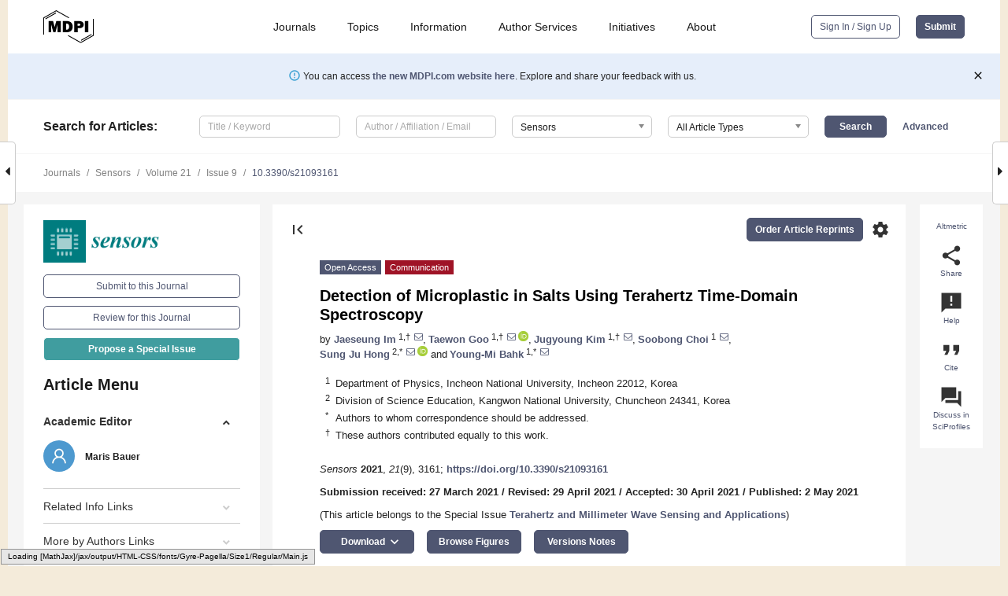

--- FILE ---
content_type: text/html; charset=UTF-8
request_url: https://www.mdpi.com/1424-8220/21/9/3161
body_size: 70409
content:


<!DOCTYPE html>
<html lang="en" xmlns:og="http://ogp.me/ns#" xmlns:fb="https://www.facebook.com/2008/fbml">
    <head>
        <meta charset="utf-8">
        <meta http-equiv="X-UA-Compatible" content="IE=edge,chrome=1">
        <meta content="mdpi" name="sso-service" />
                             <meta content="width=device-width, initial-scale=1.0" name="viewport" />        
                <title>Detection of Microplastic in Salts Using Terahertz Time-Domain Spectroscopy</title><link rel="stylesheet" href="https://pub.mdpi-res.com/assets/css/font-awesome.min.css?eb190a3a77e5e1ee?1769428283">
        <link rel="stylesheet" href="https://pub.mdpi-res.com/assets/css/jquery.multiselect.css?f56c135cbf4d1483?1769428283">
        <link rel="stylesheet" href="https://pub.mdpi-res.com/assets/css/chosen.min.css?d7ca5ca9441ef9e1?1769428283">

                    <link rel="stylesheet" href="https://pub.mdpi-res.com/assets/css/main2.css?811c15039ec4533e?1769428283">
        
                <link rel="mask-icon" href="https://pub.mdpi-res.com/img/mask-icon-128.svg?c1c7eca266cd7013?1769428283" color="#4f5671">
        <link rel="apple-touch-icon" sizes="180x180" href="https://pub.mdpi-res.com/icon/apple-touch-icon-180x180.png?1769428283">
        <link rel="apple-touch-icon" sizes="152x152" href="https://pub.mdpi-res.com/icon/apple-touch-icon-152x152.png?1769428283">
        <link rel="apple-touch-icon" sizes="144x144" href="https://pub.mdpi-res.com/icon/apple-touch-icon-144x144.png?1769428283">
        <link rel="apple-touch-icon" sizes="120x120" href="https://pub.mdpi-res.com/icon/apple-touch-icon-120x120.png?1769428283">
        <link rel="apple-touch-icon" sizes="114x114" href="https://pub.mdpi-res.com/icon/apple-touch-icon-114x114.png?1769428283">
        <link rel="apple-touch-icon" sizes="76x76"   href="https://pub.mdpi-res.com/icon/apple-touch-icon-76x76.png?1769428283">
        <link rel="apple-touch-icon" sizes="72x72"   href="https://pub.mdpi-res.com/icon/apple-touch-icon-72x72.png?1769428283">
        <link rel="apple-touch-icon" sizes="57x57"   href="https://pub.mdpi-res.com/icon/apple-touch-icon-57x57.png?1769428283">
        <link rel="apple-touch-icon"                 href="https://pub.mdpi-res.com/icon/apple-touch-icon-57x57.png?1769428283">
        <link rel="apple-touch-icon-precomposed"     href="https://pub.mdpi-res.com/icon/apple-touch-icon-57x57.png?1769428283">
                        <link rel="manifest" href="/manifest.json">
        <meta name="theme-color" content="#ffffff">
        <meta name="application-name" content="&nbsp;"/>

            <link rel="apple-touch-startup-image" href="https://pub.mdpi-res.com/img/journals/sensors-logo-sq.png?1bab251df685d2a7">
    <link rel="apple-touch-icon" href="https://pub.mdpi-res.com/img/journals/sensors-logo-sq.png?1bab251df685d2a7">
    <meta name="msapplication-TileImage" content="https://pub.mdpi-res.com/img/journals/sensors-logo-sq.png?1bab251df685d2a7">

            <link rel="stylesheet" href="https://pub.mdpi-res.com/assets/css/jquery-ui-1.10.4.custom.min.css?80647d88647bf347?1769428283">
    <link rel="stylesheet" href="https://pub.mdpi-res.com/assets/css/magnific-popup.min.css?04d343e036f8eecd?1769428283">
    <link rel="stylesheet" href="https://pub.mdpi-res.com/assets/css/xml2html/article-html.css?b5ed6c65b8b7ceb9?1769428283">
            
    <style>

h2, #abstract .related_suggestion_title {
    }

.batch_articles a {
    color: #000;
}

    a, .batch_articles .authors a, a:focus, a:hover, a:active, .batch_articles a:focus, .batch_articles a:hover, li.side-menu-li a {
            }

    span.label a {
        color: #fff;
    }

    #main-content a.title-link:hover,
    #main-content a.title-link:focus,
    #main-content div.generic-item a.title-link:hover,
    #main-content div.generic-item a.title-link:focus {
            }

    #main-content #middle-column .generic-item.article-item a.title-link:hover,
    #main-content #middle-column .generic-item.article-item a.title-link:focus {
            }

    .art-authors a.toEncode {
        color: #333;
        font-weight: 700;
    }

    #main-content #middle-column ul li::before {
            }

    .accordion-navigation.active a.accordion__title,
    .accordion-navigation.active a.accordion__title::after {
            }

    .accordion-navigation li:hover::before,
    .accordion-navigation li:hover a,
    .accordion-navigation li:focus a {
            }

    .relative-size-container .relative-size-image .relative-size {
            }

    .middle-column__help__fixed a:hover i,
            }

    input[type="checkbox"]:checked:after {
            }

    input[type="checkbox"]:not(:disabled):hover:before {
            }

    #main-content .bolded-text {
            }


#main-content .hypothesis-count-container {
    }

#main-content .hypothesis-count-container:before {
    }

.full-size-menu ul li.menu-item .dropdown-wrapper {
    }

.full-size-menu ul li.menu-item > a.open::after {
    }

#title-story .title-story-orbit .orbit-caption {
    #background: url('/img/design/000000_background.png') !important;
    background: url('/img/design/ffffff_background.png') !important;
    color: rgb(51, 51, 51) !important;
}

#main-content .content__container__orbit {
    background-color: #000 !important;
}

#main-content .content__container__journal {
        color: #fff;
}

.html-article-menu .row span {
    }

.html-article-menu .row span.active {
    }

.accordion-navigation__journal .side-menu-li.active::before,
.accordion-navigation__journal .side-menu-li.active a {
    color: rgba(0,124,127,0.75) !important;
    font-weight: 700;
}

.accordion-navigation__journal .side-menu-li:hover::before ,
.accordion-navigation__journal .side-menu-li:hover a {
    color: rgba(0,124,127,0.75) !important;
    }

.side-menu-ul li.active a, .side-menu-ul li.active, .side-menu-ul li.active::before {
    color: rgba(0,124,127,0.75) !important;
}

.side-menu-ul li.active a {
    }

.result-selected, .active-result.highlighted, .active-result:hover,
.result-selected, .active-result.highlighted, .active-result:focus {
        }

.search-container.search-container__default-scheme {
    }

nav.tab-bar .open-small-search.active:after {
    }

.search-container.search-container__default-scheme .custom-accordion-for-small-screen-link::after {
    color: #fff;
}

@media only screen and (max-width: 50em) {
    #main-content .content__container.journal-info {
        color: #fff;
            }

    #main-content .content__container.journal-info a {
        color: #fff;
    }
} 

.button.button--color {
        }

.button.button--color:hover,
.button.button--color:focus {
            }

.button.button--color-journal {
    position: relative;
    background-color: rgba(0,124,127,0.75);
    border-color: #fff;
    color: #fff !important;
}

.button.button--color-journal:hover::before {
    content: '';
    position: absolute;
    top: 0;
    left: 0;
    height: 100%;
    width: 100%;
    background-color: #ffffff;
    opacity: 0.2;
}

.button.button--color-journal:visited,
.button.button--color-journal:hover,
.button.button--color-journal:focus {
    background-color: rgba(0,124,127,0.75);
    border-color: #fff;
    color: #fff !important;
}

.button.button--color path {
    }

.button.button--color:hover path {
    fill: #fff;
}

#main-content #search-refinements .ui-slider-horizontal .ui-slider-range {
    }

.breadcrumb__element:last-of-type a {
    }

#main-header {
    }

#full-size-menu .top-bar, #full-size-menu li.menu-item span.user-email {
    }

.top-bar-section li:not(.has-form) a:not(.button) {
    }

#full-size-menu li.menu-item .dropdown-wrapper li a:hover {
    }

#full-size-menu li.menu-item a:hover, #full-size-menu li.menu.item a:focus, nav.tab-bar a:hover {
    }
#full-size-menu li.menu.item a:active, #full-size-menu li.menu.item a.active {
    }

#full-size-menu li.menu-item a.open-mega-menu.active, #full-size-menu li.menu-item div.mega-menu, a.open-mega-menu.active {
        }

#full-size-menu li.menu-item div.mega-menu li, #full-size-menu li.menu-item div.mega-menu a {
            border-color: #9a9a9a;
}

div.type-section h2 {
                font-size: 20px;
    line-height: 26px;
    font-weight: 300;
}

div.type-section h3 {
    margin-left: 15px;
    margin-bottom: 0px;
    font-weight: 300;
}

.journal-tabs .tab-title.active a {
            }

</style>
    <link rel="stylesheet" href="https://pub.mdpi-res.com/assets/css/slick.css?f38b2db10e01b157?1769428283">

                
    <meta name="title" content="Detection of Microplastic in Salts Using Terahertz Time-Domain Spectroscopy">
    <meta name="description" content="We report on a prototypical study of the detection of microplastic embedded in table salts by using terahertz time-domain spectroscopy. In the experiment, high-density polyethylene (HDPE) of sizes from 150 to 400 μm are used as a representative microplastic and mixed with table salts. Analyzing terahertz transmittance with an effective medium model, we extract various optical properties such as refractive index, absorption coefficient, and real/imaginary parts of the dielectric constant of the mixture. Consequently, the optical properties exhibit volume-ratio-dependence in 0.1–0.5 THz regimes. Especially, the refractive index and the real part of the dielectric constant possess monotonic frequency dependence, meaning that the quantities can be relevant indicators for the detection of the microplastic in terms of practical applications. Our work proves that terahertz time-domain spectroscopy can pave a way to recognize microplastic mixed with salts and be expanded for detecting various micro-sized particles." >
    <link rel="image_src" href="https://pub.mdpi-res.com/img/journals/sensors-logo.png?1bab251df685d2a7" >
    <meta name="dc.title" content="Detection of Microplastic in Salts Using Terahertz Time-Domain Spectroscopy">

    <meta name="dc.creator" content="Jaeseung Im">
    <meta name="dc.creator" content="Taewon Goo">
    <meta name="dc.creator" content="Jugyoung Kim">
    <meta name="dc.creator" content="Soobong Choi">
    <meta name="dc.creator" content="Sung Ju Hong">
    <meta name="dc.creator" content="Young-Mi Bahk">
    
    <meta name="dc.type" content="Communication">
    <meta name="dc.source" content="Sensors 2021, Vol. 21, Page 3161">
    <meta name="dc.date" content="2021-05-02">
    <meta name ="dc.identifier" content="10.3390/s21093161">
    
    <meta name="dc.publisher" content="Multidisciplinary Digital Publishing Institute">
    <meta name="dc.rights" content="http://creativecommons.org/licenses/by/3.0/">
    <meta name="dc.format" content="application/pdf" >
    <meta name="dc.language" content="en" >
    <meta name="dc.description" content="We report on a prototypical study of the detection of microplastic embedded in table salts by using terahertz time-domain spectroscopy. In the experiment, high-density polyethylene (HDPE) of sizes from 150 to 400 μm are used as a representative microplastic and mixed with table salts. Analyzing terahertz transmittance with an effective medium model, we extract various optical properties such as refractive index, absorption coefficient, and real/imaginary parts of the dielectric constant of the mixture. Consequently, the optical properties exhibit volume-ratio-dependence in 0.1–0.5 THz regimes. Especially, the refractive index and the real part of the dielectric constant possess monotonic frequency dependence, meaning that the quantities can be relevant indicators for the detection of the microplastic in terms of practical applications. Our work proves that terahertz time-domain spectroscopy can pave a way to recognize microplastic mixed with salts and be expanded for detecting various micro-sized particles." >

    <meta name="dc.subject" content="microplastic" >
    <meta name="dc.subject" content="terahertz time-domain spectroscopy" >
    <meta name="dc.subject" content="terahertz waves" >
    <meta name="dc.subject" content="effective medium model" >
    
    <meta name ="prism.issn" content="1424-8220">
    <meta name ="prism.publicationName" content="Sensors">
    <meta name ="prism.publicationDate" content="2021-05-02">
    <meta name ="prism.section" content="Communication" >

            <meta name ="prism.volume" content="21">
        <meta name ="prism.number" content="9">
        <meta name ="prism.startingPage" content="3161" >

            
    <meta name="citation_issn" content="1424-8220">
    <meta name="citation_journal_title" content="Sensors">
    <meta name="citation_publisher" content="Multidisciplinary Digital Publishing Institute">
    <meta name="citation_title" content="Detection of Microplastic in Salts Using Terahertz Time-Domain Spectroscopy">
    <meta name="citation_publication_date" content="2021/1">
    <meta name="citation_online_date" content="2021/05/02">

            <meta name="citation_volume" content="21">
        <meta name="citation_issue" content="9">
        <meta name="citation_firstpage" content="3161">

            
    <meta name="citation_author" content="Im, Jaeseung">
    <meta name="citation_author" content="Goo, Taewon">
    <meta name="citation_author" content="Kim, Jugyoung">
    <meta name="citation_author" content="Choi, Soobong">
    <meta name="citation_author" content="Hong, Sung Ju">
    <meta name="citation_author" content="Bahk, Young-Mi">
    
    <meta name="citation_doi" content="10.3390/s21093161">
    
    <meta name="citation_id" content="mdpi-s21093161">
    <meta name="citation_abstract_html_url" content="https://www.mdpi.com/1424-8220/21/9/3161">

    <meta name="citation_pdf_url" content="https://www.mdpi.com/1424-8220/21/9/3161/pdf?version=1619947981">
    <link rel="alternate" type="application/pdf" title="PDF Full-Text" href="https://www.mdpi.com/1424-8220/21/9/3161/pdf?version=1619947981">
    <meta name="fulltext_pdf" content="https://www.mdpi.com/1424-8220/21/9/3161/pdf?version=1619947981">
    
    <meta name="citation_fulltext_html_url" content="https://www.mdpi.com/1424-8220/21/9/3161/htm">
    <link rel="alternate" type="text/html" title="HTML Full-Text" href="https://www.mdpi.com/1424-8220/21/9/3161/htm">
    <meta name="fulltext_html" content="https://www.mdpi.com/1424-8220/21/9/3161/htm">
    
    <link rel="alternate" type="text/xml" title="XML Full-Text" href="https://www.mdpi.com/1424-8220/21/9/3161/xml">
    <meta name="fulltext_xml" content="https://www.mdpi.com/1424-8220/21/9/3161/xml">
    <meta name="citation_xml_url" content="https://www.mdpi.com/1424-8220/21/9/3161/xml">
    
    <meta name="twitter:card" content="summary" />
    <meta name="twitter:site" content="@MDPIOpenAccess" />
    <meta name="twitter:image" content="https://pub.mdpi-res.com/img/journals/sensors-logo-social.png?1bab251df685d2a7" />

    <meta property="fb:app_id" content="131189377574"/>
    <meta property="og:site_name" content="MDPI"/>
    <meta property="og:type" content="article"/>
    <meta property="og:url" content="https://www.mdpi.com/1424-8220/21/9/3161" />
    <meta property="og:title" content="Detection of Microplastic in Salts Using Terahertz Time-Domain Spectroscopy" />
    <meta property="og:description" content="We report on a prototypical study of the detection of microplastic embedded in table salts by using terahertz time-domain spectroscopy. In the experiment, high-density polyethylene (HDPE) of sizes from 150 to 400 μm are used as a representative microplastic and mixed with table salts. Analyzing terahertz transmittance with an effective medium model, we extract various optical properties such as refractive index, absorption coefficient, and real/imaginary parts of the dielectric constant of the mixture. Consequently, the optical properties exhibit volume-ratio-dependence in 0.1–0.5 THz regimes. Especially, the refractive index and the real part of the dielectric constant possess monotonic frequency dependence, meaning that the quantities can be relevant indicators for the detection of the microplastic in terms of practical applications. Our work proves that terahertz time-domain spectroscopy can pave a way to recognize microplastic mixed with salts and be expanded for detecting various micro-sized particles." />
    <meta property="og:image" content="https://pub.mdpi-res.com/sensors/sensors-21-03161/article_deploy/html/images/sensors-21-03161-g001-550.jpg?1619948051" />
                <link rel="alternate" type="application/rss+xml" title="MDPI Publishing - Latest articles" href="https://www.mdpi.com/rss">
                
        <meta name="google-site-verification" content="PxTlsg7z2S00aHroktQd57fxygEjMiNHydKn3txhvwY">
        <meta name="facebook-domain-verification" content="mcoq8dtq6sb2hf7z29j8w515jjoof7" />

                <script id="usercentrics-cmp" src="https://web.cmp.usercentrics.eu/ui/loader.js" data-ruleset-id="PbAnaGk92sB5Cc" async></script>
        
        <!--[if lt IE 9]>
            <script>var browserIe8 = true;</script>
            <link rel="stylesheet" href="https://pub.mdpi-res.com/assets/css/ie8foundationfix.css?50273beac949cbf0?1769428283">
            <script src="//html5shiv.googlecode.com/svn/trunk/html5.js"></script>
            <script src="//cdnjs.cloudflare.com/ajax/libs/html5shiv/3.6.2/html5shiv.js"></script>
            <script src="//s3.amazonaws.com/nwapi/nwmatcher/nwmatcher-1.2.5-min.js"></script>
            <script src="//html5base.googlecode.com/svn-history/r38/trunk/js/selectivizr-1.0.3b.js"></script>
            <script src="//cdnjs.cloudflare.com/ajax/libs/respond.js/1.1.0/respond.min.js"></script>
            <script src="https://pub.mdpi-res.com/assets/js/ie8/ie8patch.js?9e1d3c689a0471df?1769428283"></script>
            <script src="https://pub.mdpi-res.com/assets/js/ie8/rem.min.js?94b62787dcd6d2f2?1769428283"></script>            
                                                        <![endif]-->

                    <script>
                window.dataLayer = window.dataLayer || [];
                function gtag() { dataLayer.push(arguments); }
                gtag('consent', 'default', {
                    'ad_user_data': 'denied',
                    'ad_personalization': 'denied',
                    'ad_storage': 'denied',
                    'analytics_storage': 'denied',
                    'wait_for_update': 500,
                });
                dataLayer.push({'gtm.start': new Date().getTime(), 'event': 'gtm.js'});

                            </script>

            <script>
                (function(w,d,s,l,i){w[l]=w[l]||[];w[l].push({'gtm.start':
                new Date().getTime(),event:'gtm.js'});var f=d.getElementsByTagName(s)[0],
                j=d.createElement(s),dl=l!='dataLayer'?'&l='+l:'';j.async=true;j.src=
                'https://www.googletagmanager.com/gtm.js?id='+i+dl;f.parentNode.insertBefore(j,f);
                })(window,document,'script','dataLayer','GTM-WPK7SW5');
            </script>

                        
                              <script>!function(e){var n="https://s.go-mpulse.net/boomerang/";if("True"=="True")e.BOOMR_config=e.BOOMR_config||{},e.BOOMR_config.PageParams=e.BOOMR_config.PageParams||{},e.BOOMR_config.PageParams.pci=!0,n="https://s2.go-mpulse.net/boomerang/";if(window.BOOMR_API_key="4MGA4-E5JH8-79LAG-STF7X-79Z92",function(){function e(){if(!o){var e=document.createElement("script");e.id="boomr-scr-as",e.src=window.BOOMR.url,e.async=!0,i.parentNode.appendChild(e),o=!0}}function t(e){o=!0;var n,t,a,r,d=document,O=window;if(window.BOOMR.snippetMethod=e?"if":"i",t=function(e,n){var t=d.createElement("script");t.id=n||"boomr-if-as",t.src=window.BOOMR.url,BOOMR_lstart=(new Date).getTime(),e=e||d.body,e.appendChild(t)},!window.addEventListener&&window.attachEvent&&navigator.userAgent.match(/MSIE [67]\./))return window.BOOMR.snippetMethod="s",void t(i.parentNode,"boomr-async");a=document.createElement("IFRAME"),a.src="about:blank",a.title="",a.role="presentation",a.loading="eager",r=(a.frameElement||a).style,r.width=0,r.height=0,r.border=0,r.display="none",i.parentNode.appendChild(a);try{O=a.contentWindow,d=O.document.open()}catch(_){n=document.domain,a.src="javascript:var d=document.open();d.domain='"+n+"';void(0);",O=a.contentWindow,d=O.document.open()}if(n)d._boomrl=function(){this.domain=n,t()},d.write("<bo"+"dy onload='document._boomrl();'>");else if(O._boomrl=function(){t()},O.addEventListener)O.addEventListener("load",O._boomrl,!1);else if(O.attachEvent)O.attachEvent("onload",O._boomrl);d.close()}function a(e){window.BOOMR_onload=e&&e.timeStamp||(new Date).getTime()}if(!window.BOOMR||!window.BOOMR.version&&!window.BOOMR.snippetExecuted){window.BOOMR=window.BOOMR||{},window.BOOMR.snippetStart=(new Date).getTime(),window.BOOMR.snippetExecuted=!0,window.BOOMR.snippetVersion=12,window.BOOMR.url=n+"4MGA4-E5JH8-79LAG-STF7X-79Z92";var i=document.currentScript||document.getElementsByTagName("script")[0],o=!1,r=document.createElement("link");if(r.relList&&"function"==typeof r.relList.supports&&r.relList.supports("preload")&&"as"in r)window.BOOMR.snippetMethod="p",r.href=window.BOOMR.url,r.rel="preload",r.as="script",r.addEventListener("load",e),r.addEventListener("error",function(){t(!0)}),setTimeout(function(){if(!o)t(!0)},3e3),BOOMR_lstart=(new Date).getTime(),i.parentNode.appendChild(r);else t(!1);if(window.addEventListener)window.addEventListener("load",a,!1);else if(window.attachEvent)window.attachEvent("onload",a)}}(),"".length>0)if(e&&"performance"in e&&e.performance&&"function"==typeof e.performance.setResourceTimingBufferSize)e.performance.setResourceTimingBufferSize();!function(){if(BOOMR=e.BOOMR||{},BOOMR.plugins=BOOMR.plugins||{},!BOOMR.plugins.AK){var n=""=="true"?1:0,t="",a="aoh6dcixibybg2lymjsa-f-d4a7e7b67-clientnsv4-s.akamaihd.net",i="false"=="true"?2:1,o={"ak.v":"39","ak.cp":"1774948","ak.ai":parseInt("1155516",10),"ak.ol":"0","ak.cr":8,"ak.ipv":4,"ak.proto":"h2","ak.rid":"5b2a8c08","ak.r":42170,"ak.a2":n,"ak.m":"dscb","ak.n":"essl","ak.bpcip":"3.143.225.0","ak.cport":45172,"ak.gh":"23.52.43.19","ak.quicv":"","ak.tlsv":"tls1.3","ak.0rtt":"","ak.0rtt.ed":"","ak.csrc":"-","ak.acc":"","ak.t":"1769497188","ak.ak":"hOBiQwZUYzCg5VSAfCLimQ==nkbUNE2CzI2DJzoE3GchO30qRAFvjjvDzs9qlqYwNe8ifr2l86AVLwUqJ7UevrStqtBN6TUFIJ7EWcWS2ndRAHQH/SiM2RXziZovuxeIKojSmdJ9WBAKRKEtSj7zNBZgJMqwfxHbkB1xq7ksD+Y9Bw+am7n8IMMuTPMq0I7FjhQnGPijPcsMXm1tTtayjp/BEuw4JG+3mxhXaOh/vUcEmdM5nVbf8nXQbehIBHbdCXhzAiCNUt1Jr44UjOu+mbTV5pvvPayDKEtmnRzC+EoliNlYDyhyc8OFsAqhZ8+NmbVHurq18e+ZNdxYiiF0LNQFlb79Wt5QnLSwDb9+ycomadHNFna9hRNDVg1RkdO+y7YUnDHbZ3wov//G5fJ4obv0XJ5cbH1kGHyKlSJ+p5bu26L8d50Hn/haT0/GpaejVAE=","ak.pv":"21","ak.dpoabenc":"","ak.tf":i};if(""!==t)o["ak.ruds"]=t;var r={i:!1,av:function(n){var t="http.initiator";if(n&&(!n[t]||"spa_hard"===n[t]))o["ak.feo"]=void 0!==e.aFeoApplied?1:0,BOOMR.addVar(o)},rv:function(){var e=["ak.bpcip","ak.cport","ak.cr","ak.csrc","ak.gh","ak.ipv","ak.m","ak.n","ak.ol","ak.proto","ak.quicv","ak.tlsv","ak.0rtt","ak.0rtt.ed","ak.r","ak.acc","ak.t","ak.tf"];BOOMR.removeVar(e)}};BOOMR.plugins.AK={akVars:o,akDNSPreFetchDomain:a,init:function(){if(!r.i){var e=BOOMR.subscribe;e("before_beacon",r.av,null,null),e("onbeacon",r.rv,null,null),r.i=!0}return this},is_complete:function(){return!0}}}}()}(window);</script></head>

    <body>
         
                		        	        		        	
		<div class="direction direction_right" id="small_right" style="border-right-width: 0px; padding:0;">
        <i class="fa fa-caret-right fa-2x"></i>
    </div>

	<div class="big_direction direction_right" id="big_right" style="border-right-width: 0px;">
				<div style="text-align: right;">
									Next Article in Journal<br>
				<div><a href="/1424-8220/21/9/3162">Observational and Accelerometer Analysis of Head Movement Patterns in Psychotherapeutic Dialogue</a></div>
					 			 		Next Article in Special Issue<br>
		 		<div><a href="/1424-8220/21/12/4116">Spatial Domain Terahertz Image Reconstruction Based on Dual Sparsity Constraints</a></div>
		 		 		 	</div>
	</div>
	
		<div class="direction" id="small_left" style="border-left-width: 0px">
        <i class="fa fa-caret-left fa-2x"></i>
    </div>
	<div class="big_direction" id="big_left" style="border-left-width: 0px;">
				<div>
									Previous Article in Journal<br>
				<div><a href="/1424-8220/21/9/3160">Low-Cost Sensor Based on SDR Platforms for TETRA Signals Monitoring</a></div>
					 			 	 	</div>
	</div>
	    <div style="clear: both;"></div>

                    
<div id="menuModal" class="reveal-modal reveal-modal-new reveal-modal-menu" aria-hidden="true" data-reveal role="dialog">
    <div class="menu-container">
        <div class="UI_NavMenu">
            


<div class="content__container " >
    <div class="custom-accordion-for-small-screen-link " >
                            <h2>Journals</h2>
                    </div>

    <div class="target-item custom-accordion-for-small-screen-content show-for-medium-up">
                            <div class="menu-container__links">
                        <div style="width: 100%; float: left;">
                            <a href="/about/journals">Active Journals</a>
                            <a href="/about/journalfinder">Find a Journal</a>
                            <a href="/about/journals/proposal">Journal Proposal</a>
                            <a href="/about/proceedings">Proceedings Series</a>
                        </div>
                    </div>
                    </div>
</div>

            <a href="/topics">
                <h2>Topics</h2>
            </a>

            


<div class="content__container " >
    <div class="custom-accordion-for-small-screen-link " >
                            <h2>Information</h2>
                    </div>

    <div class="target-item custom-accordion-for-small-screen-content show-for-medium-up">
                            <div class="menu-container__links">
                        <div style="width: 100%; max-width: 200px; float: left;">
                            <a href="/authors">For Authors</a>
                            <a href="/reviewers">For Reviewers</a>
                            <a href="/editors">For Editors</a>
                            <a href="/librarians">For Librarians</a>
                            <a href="/publishing_services">For Publishers</a>
                            <a href="/societies">For Societies</a>
                            <a href="/conference_organizers">For Conference Organizers</a>
                        </div>
                        <div style="width: 100%; max-width: 250px; float: left;">
                            <a href="/openaccess">Open Access Policy</a>
                            <a href="/ioap">Institutional Open Access Program</a>
                            <a href="/special_issues_guidelines">Special Issues Guidelines</a>
                            <a href="/editorial_process">Editorial Process</a>
                            <a href="/ethics">Research and Publication Ethics</a>
                            <a href="/apc">Article Processing Charges</a>
                            <a href="/awards">Awards</a>
                            <a href="/testimonials">Testimonials</a>
                        </div>
                    </div>
                    </div>
</div>

            <a href="/authors/english">
                <h2>Author Services</h2>
            </a>

            


<div class="content__container " >
    <div class="custom-accordion-for-small-screen-link " >
                            <h2>Initiatives</h2>
                    </div>

    <div class="target-item custom-accordion-for-small-screen-content show-for-medium-up">
                            <div class="menu-container__links">
                        <div style="width: 100%; float: left;">
                            <a href="https://sciforum.net" target="_blank" rel="noopener noreferrer">Sciforum</a>
                            <a href="https://www.mdpi.com/books" target="_blank" rel="noopener noreferrer">MDPI Books</a>
                            <a href="https://www.preprints.org" target="_blank" rel="noopener noreferrer">Preprints.org</a>
                            <a href="https://www.scilit.com" target="_blank" rel="noopener noreferrer">Scilit</a>
                            <a href="https://sciprofiles.com" target="_blank" rel="noopener noreferrer">SciProfiles</a>
                            <a href="https://encyclopedia.pub" target="_blank" rel="noopener noreferrer">Encyclopedia</a>
                            <a href="https://jams.pub" target="_blank" rel="noopener noreferrer">JAMS</a>
                            <a href="/about/proceedings">Proceedings Series</a>
                        </div>
                    </div>
                    </div>
</div>

            


<div class="content__container " >
    <div class="custom-accordion-for-small-screen-link " >
                            <h2>About</h2>
                    </div>

    <div class="target-item custom-accordion-for-small-screen-content show-for-medium-up">
                            <div class="menu-container__links">
                        <div style="width: 100%; float: left;">
                            <a href="/about">Overview</a>
                            <a href="/about/contact">Contact</a>
                            <a href="https://careers.mdpi.com" target="_blank" rel="noopener noreferrer">Careers</a>
                            <a href="/about/announcements">News</a>
                            <a href="/about/press">Press</a>
                            <a href="http://blog.mdpi.com/" target="_blank" rel="noopener noreferrer">Blog</a>
                        </div>
                    </div>
                    </div>
</div>
        </div>

        <div class="menu-container__buttons">
                            <a class="button UA_SignInUpButton" href="/user/login">Sign In / Sign Up</a>
                    </div>
    </div>
</div>

                
<div id="captchaModal" class="reveal-modal reveal-modal-new reveal-modal-new--small" data-reveal aria-label="Captcha" aria-hidden="true" role="dialog"></div>
        
<div id="actionDisabledModal" class="reveal-modal" data-reveal aria-labelledby="actionDisableModalTitle" aria-hidden="true" role="dialog" style="width: 300px;">
    <h2 id="actionDisableModalTitle">Notice</h2>
    <form action="/email/captcha" method="post" id="emailCaptchaForm">
        <div class="row">
            <div id="js-action-disabled-modal-text" class="small-12 columns">
            </div>
            
            <div id="js-action-disabled-modal-submit" class="small-12 columns" style="margin-top: 10px; display: none;">
                You can make submissions to other journals 
                <a href="https://susy.mdpi.com/user/manuscripts/upload">here</a>.
            </div>
        </div>
    </form>
    <a class="close-reveal-modal" aria-label="Close">
        <i class="material-icons">clear</i>
    </a>
</div>
        
<div id="rssNotificationModal" class="reveal-modal reveal-modal-new" data-reveal aria-labelledby="rssNotificationModalTitle" aria-hidden="true" role="dialog">
    <div class="row">
        <div class="small-12 columns">
            <h2 id="rssNotificationModalTitle">Notice</h2>
            <p>
                You are accessing a machine-readable page. In order to be human-readable, please install an RSS reader.
            </p>
        </div>
    </div>
    <div class="row">
        <div class="small-12 columns">
            <a class="button button--color js-rss-notification-confirm">Continue</a>
            <a class="button button--grey" onclick="$(this).closest('.reveal-modal').find('.close-reveal-modal').click(); return false;">Cancel</a>
        </div>
    </div>
    <a class="close-reveal-modal" aria-label="Close">
        <i class="material-icons">clear</i>
    </a>
</div>
        
<div id="drop-article-label-openaccess" class="f-dropdown medium" data-dropdown-content aria-hidden="true" tabindex="-1">
    <p>
        All articles published by MDPI are made immediately available worldwide under an open access license. No special 
        permission is required to reuse all or part of the article published by MDPI, including figures and tables. For 
        articles published under an open access Creative Common CC BY license, any part of the article may be reused without 
        permission provided that the original article is clearly cited. For more information, please refer to
        <a href="https://www.mdpi.com/openaccess">https://www.mdpi.com/openaccess</a>.
    </p>
</div>

<div id="drop-article-label-feature" class="f-dropdown medium" data-dropdown-content aria-hidden="true" tabindex="-1">
    <p>
        Feature papers represent the most advanced research with significant potential for high impact in the field. A Feature 
        Paper should be a substantial original Article that involves several techniques or approaches, provides an outlook for 
        future research directions and describes possible research applications.
    </p>

    <p>
        Feature papers are submitted upon individual invitation or recommendation by the scientific editors and must receive 
        positive feedback from the reviewers.
    </p>
</div>

<div id="drop-article-label-choice" class="f-dropdown medium" data-dropdown-content aria-hidden="true" tabindex="-1">
    <p>
        Editor’s Choice articles are based on recommendations by the scientific editors of MDPI journals from around the world. 
        Editors select a small number of articles recently published in the journal that they believe will be particularly 
        interesting to readers, or important in the respective research area. The aim is to provide a snapshot of some of the 
        most exciting work published in the various research areas of the journal.

        <div style="margin-top: -10px;">
            <div id="drop-article-label-choice-journal-link" style="display: none; margin-top: -10px; padding-top: 10px;">
            </div>
        </div>
    </p>
</div>

<div id="drop-article-label-resubmission" class="f-dropdown medium" data-dropdown-content aria-hidden="true" tabindex="-1">
    <p>
        Original Submission Date Received: <span id="drop-article-label-resubmission-date"></span>.
    </p>
</div>

                <div id="container">
                        
                <noscript>
                    <div id="no-javascript">
                        You seem to have javascript disabled. Please note that many of the page functionalities won't work as expected without javascript enabled.
                    </div>
                </noscript>

                <div class="fixed">
                    <nav class="tab-bar show-for-medium-down">
                        <div class="row full-width collapse">
                            <div class="medium-3 small-4 columns">
                                <a href="/">
                                    <img class="full-size-menu__mdpi-logo" src="https://pub.mdpi-res.com/img/design/mdpi-pub-logo-black-small1.svg?da3a8dcae975a41c?1769428283" style="width: 64px;" title="MDPI Open Access Journals">
                                </a>
                            </div>
                            <div class="medium-3 small-4 columns right-aligned">
                                <div class="show-for-medium-down">
                                    <a href="#" style="display: none;">
                                        <i class="material-icons" onclick="$('#menuModal').foundation('reveal', 'close'); return false;">clear</i>
                                    </a>

                                    <a class="js-toggle-desktop-layout-link" title="Toggle desktop layout" style="display: none;" href="/toggle_desktop_layout_cookie">
                                        <i class="material-icons">zoom_out_map</i>
                                    </a>

                                                                            <a href="#" class="js-open-small-search open-small-search">
                                            <i class="material-icons show-for-small only">search</i>
                                        </a>
                                    
                                    <a title="MDPI main page" class="js-open-menu" data-reveal-id="menuModal" href="#">
                                        <i class="material-icons">menu</i>
                                    </a>
                                </div>
                            </div>
                        </div>
                    </nav>                       	
                </div>
                
                <section class="main-section">
                    <header>
                        <div class="full-size-menu show-for-large-up">
                             
                                <div class="row full-width">
                                                                        <div class="large-1 columns">
                                        <a href="/">
                                            <img class="full-size-menu__mdpi-logo" src="https://pub.mdpi-res.com/img/design/mdpi-pub-logo-black-small1.svg?da3a8dcae975a41c?1769428283" title="MDPI Open Access Journals">
                                        </a>
                                    </div>

                                                                        <div class="large-8 columns text-right UI_NavMenu">
                                        <ul>
                                            <li class="menu-item"> 
                                                <a href="/about/journals" data-dropdown="journals-dropdown" aria-controls="journals-dropdown" aria-expanded="false" data-options="is_hover: true; hover_timeout: 200">Journals</a>

                                                <ul id="journals-dropdown" class="f-dropdown dropdown-wrapper dropdown-wrapper__small" data-dropdown-content aria-hidden="true" tabindex="-1">
                                                    <li>
                                                        <div class="row">
                                                            <div class="small-12 columns">
                                                                <ul>
                                                                    <li>
                                                                        <a href="/about/journals">
                                                                            Active Journals
                                                                        </a>
                                                                    </li>
                                                                    <li>
                                                                        <a href="/about/journalfinder">
                                                                            Find a Journal
                                                                        </a>
                                                                    </li>
                                                                    <li>
                                                                        <a href="/about/journals/proposal">
                                                                            Journal Proposal
                                                                        </a>
                                                                    </li>
                                                                    <li>
                                                                        <a href="/about/proceedings">
                                                                            Proceedings Series
                                                                        </a>
                                                                    </li>
                                                                </ul>
                                                            </div>
                                                        </div>
                                                    </li>
                                                </ul>
                                            </li>

                                            <li class="menu-item"> 
                                                <a href="/topics">Topics</a>
                                            </li>

                                            <li class="menu-item"> 
                                                <a href="/authors" data-dropdown="information-dropdown" aria-controls="information-dropdown" aria-expanded="false" data-options="is_hover:true; hover_timeout:200">Information</a>

                                                <ul id="information-dropdown" class="f-dropdown dropdown-wrapper" data-dropdown-content aria-hidden="true" tabindex="-1">
                                                    <li>
                                                        <div class="row">
                                                            <div class="small-5 columns right-border">
                                                                <ul>
                                                                    <li>
                                                                        <a href="/authors">For Authors</a>
                                                                    </li>
                                                                    <li>
                                                                        <a href="/reviewers">For Reviewers</a>
                                                                    </li>
                                                                    <li>
                                                                        <a href="/editors">For Editors</a>
                                                                    </li>
                                                                    <li>
                                                                        <a href="/librarians">For Librarians</a>
                                                                    </li>
                                                                    <li>
                                                                        <a href="/publishing_services">For Publishers</a>
                                                                    </li>
                                                                    <li>
                                                                        <a href="/societies">For Societies</a>
                                                                    </li>
                                                                    <li>
                                                                        <a href="/conference_organizers">For Conference Organizers</a>
                                                                    </li>
                                                                </ul>
                                                            </div>

                                                            <div class="small-7 columns">
                                                                <ul>
                                                                    <li>
                                                                        <a href="/openaccess">Open Access Policy</a>
                                                                    </li>
                                                                    <li>
                                                                        <a href="/ioap">Institutional Open Access Program</a>
                                                                    </li>
                                                                    <li>
                                                                        <a href="/special_issues_guidelines">Special Issues Guidelines</a>
                                                                    </li>
                                                                    <li>
                                                                        <a href="/editorial_process">Editorial Process</a>
                                                                    </li>
                                                                    <li>
                                                                        <a href="/ethics">Research and Publication Ethics</a>
                                                                    </li>
                                                                    <li>
                                                                        <a href="/apc">Article Processing Charges</a>
                                                                    </li>
                                                                    <li>
                                                                        <a href="/awards">Awards</a>
                                                                    </li>
                                                                    <li>
                                                                        <a href="/testimonials">Testimonials</a>
                                                                    </li>
                                                                </ul>
                                                            </div>
                                                        </div>
                                                    </li>
                                                </ul>
                                            </li>

                                            <li class="menu-item">
                                                <a href="/authors/english">Author Services</a>
                                            </li>

                                            <li class="menu-item"> 
                                                <a href="/about/initiatives" data-dropdown="initiatives-dropdown" aria-controls="initiatives-dropdown" aria-expanded="false" data-options="is_hover: true; hover_timeout: 200">Initiatives</a>

                                                <ul id="initiatives-dropdown" class="f-dropdown dropdown-wrapper dropdown-wrapper__small" data-dropdown-content aria-hidden="true" tabindex="-1">
                                                    <li>
                                                        <div class="row">
                                                            <div class="small-12 columns">
                                                                <ul>
                                                                    <li>
                                                                        <a href="https://sciforum.net" target="_blank" rel="noopener noreferrer">
                                                                                                                                                        Sciforum
                                                                        </a>
                                                                    </li>
                                                                    <li>
                                                                        <a href="https://www.mdpi.com/books" target="_blank" rel="noopener noreferrer">
                                                                                                                                                        MDPI Books
                                                                        </a>
                                                                    </li>
                                                                    <li>
                                                                        <a href="https://www.preprints.org" target="_blank" rel="noopener noreferrer">
                                                                                                                                                        Preprints.org
                                                                        </a>
                                                                    </li>
                                                                    <li>
                                                                        <a href="https://www.scilit.com" target="_blank" rel="noopener noreferrer">
                                                                                                                                                        Scilit
                                                                        </a>
                                                                    </li>
                                                                    <li>
                                                                        <a href="https://sciprofiles.com" target="_blank" rel="noopener noreferrer">
                                                                            SciProfiles
                                                                        </a>
                                                                    </li>
                                                                    <li>
                                                                        <a href="https://encyclopedia.pub" target="_blank" rel="noopener noreferrer">
                                                                                                                                                        Encyclopedia
                                                                        </a>
                                                                    </li>
                                                                    <li>
                                                                        <a href="https://jams.pub" target="_blank" rel="noopener noreferrer">
                                                                            JAMS
                                                                        </a>
                                                                    </li>
                                                                    <li>
                                                                        <a href="/about/proceedings">
                                                                            Proceedings Series
                                                                        </a>
                                                                    </li>
                                                                </ul>
                                                            </div>
                                                        </div>
                                                    </li>
                                                </ul>
                                            </li>

                                            <li class="menu-item"> 
                                                <a href="/about" data-dropdown="about-dropdown" aria-controls="about-dropdown" aria-expanded="false" data-options="is_hover: true; hover_timeout: 200">About</a>

                                                <ul id="about-dropdown" class="f-dropdown dropdown-wrapper dropdown-wrapper__small" data-dropdown-content aria-hidden="true" tabindex="-1">
                                                    <li>
                                                        <div class="row">
                                                            <div class="small-12 columns">
                                                                <ul>
                                                                    <li>
                                                                        <a href="/about">
                                                                            Overview
                                                                        </a>
                                                                    </li>
                                                                    <li>
                                                                        <a href="/about/contact">
                                                                            Contact
                                                                        </a>
                                                                    </li>
                                                                    <li>
                                                                        <a href="https://careers.mdpi.com" target="_blank" rel="noopener noreferrer">
                                                                            Careers
                                                                        </a>
                                                                    </li>
                                                                    <li> 
                                                                        <a href="/about/announcements">
                                                                            News
                                                                        </a>
                                                                    </li>
                                                                    <li> 
                                                                        <a href="/about/press">
                                                                            Press
                                                                        </a>
                                                                    </li>
                                                                    <li>
                                                                        <a href="http://blog.mdpi.com/" target="_blank" rel="noopener noreferrer">
                                                                            Blog
                                                                        </a>
                                                                    </li>
                                                                </ul>
                                                            </div>
                                                        </div>
                                                    </li>
                                                </ul>
                                            </li>

                                                                                    </ul>
                                    </div>

                                    <div class="large-3 columns text-right full-size-menu__buttons">
                                        <div>
                                                                                            <a class="button button--default-inversed UA_SignInUpButton" href="/user/login">Sign In / Sign Up</a>
                                            
                                                <a class="button button--default js-journal-active-only-link js-journal-active-only-submit-link UC_NavSubmitButton" href="            https://susy.mdpi.com/user/manuscripts/upload?journal=sensors
    " data-disabledmessage="new submissions are not possible.">Submit</a>
                                        </div>
                                    </div>
                                </div>
                            </div>

                            <div class="row full-width new-website-link-banner" style="padding: 20px 50px 20px 20px; background-color: #E6EEFA; position: relative; display: none;">
                                <div class="small-12 columns" style="padding: 0; margin: 0; text-align: center;">
                                    <i class="material-icons" style="font-size: 16px; color: #2C9ACF; position: relative; top: -2px;">error_outline</i>
                                    You can access <a href="https://www.mdpi.com/redirect/new_site?return=/1424-8220/21/9/3161">the new MDPI.com website here</a>. Explore and share your feedback with us.
                                    <a href="#" class="new-website-link-banner-close"><i class="material-icons" style="font-size: 16px; color: #000000; position: absolute; right: -30px; top: 0px;">close</i></a>
                                </div>
                            </div>

                                                            <div class="header-divider">&nbsp;</div>
                            
                                                            <div class="search-container hide-for-small-down row search-container__homepage-scheme">
                                                                                                                        
















<form id="basic_search" style="background-color: inherit !important;" class="large-12 medium-12 columns " action="/search" method="get">

    <div class="row search-container__main-elements">
            
            <div class="large-2 medium-2 small-12 columns text-right1 small-only-text-left">
        <div class="show-for-medium-up">
            <div class="search-input-label">&nbsp;</div>
        </div>
            <span class="search-container__title">Search<span class="hide-for-medium"> for Articles</span><span class="hide-for-small">:</span></span>
    
    </div>


        <div class="custom-accordion-for-small-screen-content">
                
                <div class="large-2 medium-2 small-6 columns ">
        <div class="">
            <div class="search-input-label">Title / Keyword</div>
        </div>
                <input type="text" placeholder="Title / Keyword" id="q" tabindex="1" name="q" value="" />
    
    </div>


                
                <div class="large-2 medium-2 small-6 columns ">
        <div class="">
            <div class="search-input-label">Author / Affiliation / Email</div>
        </div>
                <input type="text" id="authors" placeholder="Author / Affiliation / Email" tabindex="2" name="authors" value="" />
    
    </div>


                
                <div class="large-2 medium-2 small-6 columns ">
        <div class="">
            <div class="search-input-label">Journal</div>
        </div>
                <select id="journal" tabindex="3" name="journal" class="chosen-select">
            <option value="">All Journals</option>
             
                        <option value="accountaudit" >
                                    Accounting and Auditing
                            </option>
             
                        <option value="acoustics" >
                                    Acoustics
                            </option>
             
                        <option value="amh" >
                                    Acta Microbiologica Hellenica (AMH)
                            </option>
             
                        <option value="actuators" >
                                    Actuators
                            </option>
             
                        <option value="adhesives" >
                                    Adhesives
                            </option>
             
                        <option value="admsci" >
                                    Administrative Sciences
                            </option>
             
                        <option value="adolescents" >
                                    Adolescents
                            </option>
             
                        <option value="arm" >
                                    Advances in Respiratory Medicine (ARM)
                            </option>
             
                        <option value="aerobiology" >
                                    Aerobiology
                            </option>
             
                        <option value="aerospace" >
                                    Aerospace
                            </option>
             
                        <option value="agriculture" >
                                    Agriculture
                            </option>
             
                        <option value="agriengineering" >
                                    AgriEngineering
                            </option>
             
                        <option value="agrochemicals" >
                                    Agrochemicals
                            </option>
             
                        <option value="agronomy" >
                                    Agronomy
                            </option>
             
                        <option value="ai" >
                                    AI
                            </option>
             
                        <option value="aichem" >
                                    AI Chemistry
                            </option>
             
                        <option value="aieng" >
                                    AI for Engineering
                            </option>
             
                        <option value="aieduc" >
                                    AI in Education
                            </option>
             
                        <option value="aimed" >
                                    AI in Medicine
                            </option>
             
                        <option value="aimater" >
                                    AI Materials
                            </option>
             
                        <option value="aisens" >
                                    AI Sensors
                            </option>
             
                        <option value="air" >
                                    Air
                            </option>
             
                        <option value="algorithms" >
                                    Algorithms
                            </option>
             
                        <option value="allergies" >
                                    Allergies
                            </option>
             
                        <option value="alloys" >
                                    Alloys
                            </option>
             
                        <option value="analog" >
                                    Analog
                            </option>
             
                        <option value="analytica" >
                                    Analytica
                            </option>
             
                        <option value="analytics" >
                                    Analytics
                            </option>
             
                        <option value="anatomia" >
                                    Anatomia
                            </option>
             
                        <option value="anesthres" >
                                    Anesthesia Research
                            </option>
             
                        <option value="animals" >
                                    Animals
                            </option>
             
                        <option value="antibiotics" >
                                    Antibiotics
                            </option>
             
                        <option value="antibodies" >
                                    Antibodies
                            </option>
             
                        <option value="antioxidants" >
                                    Antioxidants
                            </option>
             
                        <option value="applbiosci" >
                                    Applied Biosciences
                            </option>
             
                        <option value="applmech" >
                                    Applied Mechanics
                            </option>
             
                        <option value="applmicrobiol" >
                                    Applied Microbiology
                            </option>
             
                        <option value="applnano" >
                                    Applied Nano
                            </option>
             
                        <option value="applsci" >
                                    Applied Sciences
                            </option>
             
                        <option value="asi" >
                                    Applied System Innovation (ASI)
                            </option>
             
                        <option value="appliedchem" >
                                    AppliedChem
                            </option>
             
                        <option value="appliedmath" >
                                    AppliedMath
                            </option>
             
                        <option value="appliedphys" >
                                    AppliedPhys
                            </option>
             
                        <option value="aquacj" >
                                    Aquaculture Journal
                            </option>
             
                        <option value="architecture" >
                                    Architecture
                            </option>
             
                        <option value="arthropoda" >
                                    Arthropoda
                            </option>
             
                        <option value="arts" >
                                    Arts
                            </option>
             
                        <option value="astronautics" >
                                    Astronautics
                            </option>
             
                        <option value="astronomy" >
                                    Astronomy
                            </option>
             
                        <option value="atmosphere" >
                                    Atmosphere
                            </option>
             
                        <option value="atoms" >
                                    Atoms
                            </option>
             
                        <option value="audiolres" >
                                    Audiology Research
                            </option>
             
                        <option value="automation" >
                                    Automation
                            </option>
             
                        <option value="axioms" >
                                    Axioms
                            </option>
             
                        <option value="bacteria" >
                                    Bacteria
                            </option>
             
                        <option value="batteries" >
                                    Batteries
                            </option>
             
                        <option value="behavsci" >
                                    Behavioral Sciences
                            </option>
             
                        <option value="beverages" >
                                    Beverages
                            </option>
             
                        <option value="BDCC" >
                                    Big Data and Cognitive Computing (BDCC)
                            </option>
             
                        <option value="biochem" >
                                    BioChem
                            </option>
             
                        <option value="bioengineering" >
                                    Bioengineering
                            </option>
             
                        <option value="biologics" >
                                    Biologics
                            </option>
             
                        <option value="biology" >
                                    Biology
                            </option>
             
                        <option value="blsf" >
                                    Biology and Life Sciences Forum
                            </option>
             
                        <option value="biomass" >
                                    Biomass
                            </option>
             
                        <option value="biomechanics" >
                                    Biomechanics
                            </option>
             
                        <option value="biomed" >
                                    BioMed
                            </option>
             
                        <option value="biomedicines" >
                                    Biomedicines
                            </option>
             
                        <option value="biomedinformatics" >
                                    BioMedInformatics
                            </option>
             
                        <option value="biomimetics" >
                                    Biomimetics
                            </option>
             
                        <option value="biomolecules" >
                                    Biomolecules
                            </option>
             
                        <option value="biophysica" >
                                    Biophysica
                            </option>
             
                        <option value="bioresourbioprod" >
                                    Bioresources and Bioproducts
                            </option>
             
                        <option value="biosensors" >
                                    Biosensors
                            </option>
             
                        <option value="biosphere" >
                                    Biosphere
                            </option>
             
                        <option value="biotech" >
                                    BioTech
                            </option>
             
                        <option value="birds" >
                                    Birds
                            </option>
             
                        <option value="blockchains" >
                                    Blockchains
                            </option>
             
                        <option value="brainsci" >
                                    Brain Sciences
                            </option>
             
                        <option value="buildings" >
                                    Buildings
                            </option>
             
                        <option value="businesses" >
                                    Businesses
                            </option>
             
                        <option value="carbon" >
                                    C (Journal of Carbon Research)
                            </option>
             
                        <option value="cancers" >
                                    Cancers
                            </option>
             
                        <option value="cardiogenetics" >
                                    Cardiogenetics
                            </option>
             
                        <option value="cardiovascmed" >
                                    Cardiovascular Medicine
                            </option>
             
                        <option value="catalysts" >
                                    Catalysts
                            </option>
             
                        <option value="cells" >
                                    Cells
                            </option>
             
                        <option value="ceramics" >
                                    Ceramics
                            </option>
             
                        <option value="challenges" >
                                    Challenges
                            </option>
             
                        <option value="ChemEngineering" >
                                    ChemEngineering
                            </option>
             
                        <option value="chemistry" >
                                    Chemistry
                            </option>
             
                        <option value="chemproc" >
                                    Chemistry Proceedings
                            </option>
             
                        <option value="chemosensors" >
                                    Chemosensors
                            </option>
             
                        <option value="children" >
                                    Children
                            </option>
             
                        <option value="chips" >
                                    Chips
                            </option>
             
                        <option value="civileng" >
                                    CivilEng
                            </option>
             
                        <option value="cleantechnol" >
                                    Clean Technologies (Clean Technol.)
                            </option>
             
                        <option value="climate" >
                                    Climate
                            </option>
             
                        <option value="ctn" >
                                    Clinical and Translational Neuroscience (CTN)
                            </option>
             
                        <option value="clinbioenerg" >
                                    Clinical Bioenergetics
                            </option>
             
                        <option value="clinpract" >
                                    Clinics and Practice
                            </option>
             
                        <option value="clockssleep" >
                                    Clocks &amp; Sleep
                            </option>
             
                        <option value="coasts" >
                                    Coasts
                            </option>
             
                        <option value="coatings" >
                                    Coatings
                            </option>
             
                        <option value="colloids" >
                                    Colloids and Interfaces
                            </option>
             
                        <option value="colorants" >
                                    Colorants
                            </option>
             
                        <option value="commodities" >
                                    Commodities
                            </option>
             
                        <option value="complexities" >
                                    Complexities
                            </option>
             
                        <option value="complications" >
                                    Complications
                            </option>
             
                        <option value="compounds" >
                                    Compounds
                            </option>
             
                        <option value="computation" >
                                    Computation
                            </option>
             
                        <option value="csmf" >
                                    Computer Sciences &amp; Mathematics Forum
                            </option>
             
                        <option value="computers" >
                                    Computers
                            </option>
             
                        <option value="condensedmatter" >
                                    Condensed Matter
                            </option>
             
                        <option value="conservation" >
                                    Conservation
                            </option>
             
                        <option value="constrmater" >
                                    Construction Materials
                            </option>
             
                        <option value="cmd" >
                                    Corrosion and Materials Degradation (CMD)
                            </option>
             
                        <option value="cosmetics" >
                                    Cosmetics
                            </option>
             
                        <option value="covid" >
                                    COVID
                            </option>
             
                        <option value="cmtr" >
                                    Craniomaxillofacial Trauma &amp; Reconstruction (CMTR)
                            </option>
             
                        <option value="crops" >
                                    Crops
                            </option>
             
                        <option value="cryo" >
                                    Cryo
                            </option>
             
                        <option value="cryptography" >
                                    Cryptography
                            </option>
             
                        <option value="crystals" >
                                    Crystals
                            </option>
             
                        <option value="culture" >
                                    Culture
                            </option>
             
                        <option value="cimb" >
                                    Current Issues in Molecular Biology (CIMB)
                            </option>
             
                        <option value="curroncol" >
                                    Current Oncology
                            </option>
             
                        <option value="dairy" >
                                    Dairy
                            </option>
             
                        <option value="data" >
                                    Data
                            </option>
             
                        <option value="dentistry" >
                                    Dentistry Journal
                            </option>
             
                        <option value="dermato" >
                                    Dermato
                            </option>
             
                        <option value="dermatopathology" >
                                    Dermatopathology
                            </option>
             
                        <option value="designs" >
                                    Designs
                            </option>
             
                        <option value="diabetology" >
                                    Diabetology
                            </option>
             
                        <option value="diagnostics" >
                                    Diagnostics
                            </option>
             
                        <option value="dietetics" >
                                    Dietetics
                            </option>
             
                        <option value="digital" >
                                    Digital
                            </option>
             
                        <option value="disabilities" >
                                    Disabilities
                            </option>
             
                        <option value="diseases" >
                                    Diseases
                            </option>
             
                        <option value="diversity" >
                                    Diversity
                            </option>
             
                        <option value="dna" >
                                    DNA
                            </option>
             
                        <option value="drones" >
                                    Drones
                            </option>
             
                        <option value="ddc" >
                                    Drugs and Drug Candidates (DDC)
                            </option>
             
                        <option value="dynamics" >
                                    Dynamics
                            </option>
             
                        <option value="earth" >
                                    Earth
                            </option>
             
                        <option value="ecologies" >
                                    Ecologies
                            </option>
             
                        <option value="econometrics" >
                                    Econometrics
                            </option>
             
                        <option value="economies" >
                                    Economies
                            </option>
             
                        <option value="education" >
                                    Education Sciences
                            </option>
             
                        <option value="electricity" >
                                    Electricity
                            </option>
             
                        <option value="electrochem" >
                                    Electrochem
                            </option>
             
                        <option value="electronicmat" >
                                    Electronic Materials
                            </option>
             
                        <option value="electronics" >
                                    Electronics
                            </option>
             
                        <option value="ecm" >
                                    Emergency Care and Medicine
                            </option>
             
                        <option value="encyclopedia" >
                                    Encyclopedia
                            </option>
             
                        <option value="endocrines" >
                                    Endocrines
                            </option>
             
                        <option value="energies" >
                                    Energies
                            </option>
             
                        <option value="esa" >
                                    Energy Storage and Applications (ESA)
                            </option>
             
                        <option value="eng" >
                                    Eng
                            </option>
             
                        <option value="engproc" >
                                    Engineering Proceedings
                            </option>
             
                        <option value="edm" >
                                    Entropic and Disordered Matter (EDM)
                            </option>
             
                        <option value="entropy" >
                                    Entropy
                            </option>
             
                        <option value="eesp" >
                                    Environmental and Earth Sciences Proceedings
                            </option>
             
                        <option value="environments" >
                                    Environments
                            </option>
             
                        <option value="epidemiologia" >
                                    Epidemiologia
                            </option>
             
                        <option value="epigenomes" >
                                    Epigenomes
                            </option>
             
                        <option value="ebj" >
                                    European Burn Journal (EBJ)
                            </option>
             
                        <option value="ejihpe" >
                                    European Journal of Investigation in Health, Psychology and Education (EJIHPE)
                            </option>
             
                        <option value="famsci" >
                                    Family Sciences
                            </option>
             
                        <option value="fermentation" >
                                    Fermentation
                            </option>
             
                        <option value="fibers" >
                                    Fibers
                            </option>
             
                        <option value="fintech" >
                                    FinTech
                            </option>
             
                        <option value="fire" >
                                    Fire
                            </option>
             
                        <option value="fishes" >
                                    Fishes
                            </option>
             
                        <option value="fluids" >
                                    Fluids
                            </option>
             
                        <option value="foods" >
                                    Foods
                            </option>
             
                        <option value="forecasting" >
                                    Forecasting
                            </option>
             
                        <option value="forensicsci" >
                                    Forensic Sciences
                            </option>
             
                        <option value="forests" >
                                    Forests
                            </option>
             
                        <option value="fossstud" >
                                    Fossil Studies
                            </option>
             
                        <option value="foundations" >
                                    Foundations
                            </option>
             
                        <option value="fractalfract" >
                                    Fractal and Fractional (Fractal Fract)
                            </option>
             
                        <option value="fuels" >
                                    Fuels
                            </option>
             
                        <option value="future" >
                                    Future
                            </option>
             
                        <option value="futureinternet" >
                                    Future Internet
                            </option>
             
                        <option value="futurepharmacol" >
                                    Future Pharmacology
                            </option>
             
                        <option value="futuretransp" >
                                    Future Transportation
                            </option>
             
                        <option value="galaxies" >
                                    Galaxies
                            </option>
             
                        <option value="games" >
                                    Games
                            </option>
             
                        <option value="gases" >
                                    Gases
                            </option>
             
                        <option value="gastroent" >
                                    Gastroenterology Insights
                            </option>
             
                        <option value="gastrointestdisord" >
                                    Gastrointestinal Disorders
                            </option>
             
                        <option value="gastronomy" >
                                    Gastronomy
                            </option>
             
                        <option value="gels" >
                                    Gels
                            </option>
             
                        <option value="genealogy" >
                                    Genealogy
                            </option>
             
                        <option value="genes" >
                                    Genes
                            </option>
             
                        <option value="geographies" >
                                    Geographies
                            </option>
             
                        <option value="geohazards" >
                                    GeoHazards
                            </option>
             
                        <option value="geomatics" >
                                    Geomatics
                            </option>
             
                        <option value="geometry" >
                                    Geometry
                            </option>
             
                        <option value="geosciences" >
                                    Geosciences
                            </option>
             
                        <option value="geotechnics" >
                                    Geotechnics
                            </option>
             
                        <option value="geriatrics" >
                                    Geriatrics
                            </option>
             
                        <option value="germs" >
                                    Germs
                            </option>
             
                        <option value="glacies" >
                                    Glacies
                            </option>
             
                        <option value="gucdd" >
                                    Gout, Urate, and Crystal Deposition Disease (GUCDD)
                            </option>
             
                        <option value="grasses" >
                                    Grasses
                            </option>
             
                        <option value="greenhealth" >
                                    Green Health
                            </option>
             
                        <option value="hardware" >
                                    Hardware
                            </option>
             
                        <option value="healthcare" >
                                    Healthcare
                            </option>
             
                        <option value="hearts" >
                                    Hearts
                            </option>
             
                        <option value="hemato" >
                                    Hemato
                            </option>
             
                        <option value="hematolrep" >
                                    Hematology Reports
                            </option>
             
                        <option value="heritage" >
                                    Heritage
                            </option>
             
                        <option value="histories" >
                                    Histories
                            </option>
             
                        <option value="horticulturae" >
                                    Horticulturae
                            </option>
             
                        <option value="hospitals" >
                                    Hospitals
                            </option>
             
                        <option value="humanities" >
                                    Humanities
                            </option>
             
                        <option value="humans" >
                                    Humans
                            </option>
             
                        <option value="hydrobiology" >
                                    Hydrobiology
                            </option>
             
                        <option value="hydrogen" >
                                    Hydrogen
                            </option>
             
                        <option value="hydrology" >
                                    Hydrology
                            </option>
             
                        <option value="hydropower" >
                                    Hydropower
                            </option>
             
                        <option value="hygiene" >
                                    Hygiene
                            </option>
             
                        <option value="immuno" >
                                    Immuno
                            </option>
             
                        <option value="idr" >
                                    Infectious Disease Reports
                            </option>
             
                        <option value="informatics" >
                                    Informatics
                            </option>
             
                        <option value="information" >
                                    Information
                            </option>
             
                        <option value="infrastructures" >
                                    Infrastructures
                            </option>
             
                        <option value="inorganics" >
                                    Inorganics
                            </option>
             
                        <option value="insects" >
                                    Insects
                            </option>
             
                        <option value="instruments" >
                                    Instruments
                            </option>
             
                        <option value="iic" >
                                    Intelligent Infrastructure and Construction
                            </option>
             
                        <option value="ijcs" >
                                    International Journal of Cognitive Sciences (IJCS)
                            </option>
             
                        <option value="ijem" >
                                    International Journal of Environmental Medicine (IJEM)
                            </option>
             
                        <option value="ijerph" >
                                    International Journal of Environmental Research and Public Health (IJERPH)
                            </option>
             
                        <option value="ijfs" >
                                    International Journal of Financial Studies (IJFS)
                            </option>
             
                        <option value="ijms" >
                                    International Journal of Molecular Sciences (IJMS)
                            </option>
             
                        <option value="IJNS" >
                                    International Journal of Neonatal Screening (IJNS)
                            </option>
             
                        <option value="ijom" >
                                    International Journal of Orofacial Myology and Myofunctional Therapy (IJOM)
                            </option>
             
                        <option value="ijpb" >
                                    International Journal of Plant Biology (IJPB)
                            </option>
             
                        <option value="ijt" >
                                    International Journal of Topology
                            </option>
             
                        <option value="ijtm" >
                                    International Journal of Translational Medicine (IJTM)
                            </option>
             
                        <option value="ijtpp" >
                                    International Journal of Turbomachinery, Propulsion and Power (IJTPP)
                            </option>
             
                        <option value="ime" >
                                    International Medical Education (IME)
                            </option>
             
                        <option value="inventions" >
                                    Inventions
                            </option>
             
                        <option value="IoT" >
                                    IoT
                            </option>
             
                        <option value="ijgi" >
                                    ISPRS International Journal of Geo-Information (IJGI)
                            </option>
             
                        <option value="J" >
                                    J
                            </option>
             
                        <option value="jaestheticmed" >
                                    Journal of Aesthetic Medicine (J. Aesthetic Med.)
                            </option>
             
                        <option value="jal" >
                                    Journal of Ageing and Longevity (JAL)
                            </option>
             
                        <option value="jcrm" >
                                    Journal of CardioRenal Medicine (JCRM)
                            </option>
             
                        <option value="jcdd" >
                                    Journal of Cardiovascular Development and Disease (JCDD)
                            </option>
             
                        <option value="jcto" >
                                    Journal of Clinical &amp; Translational Ophthalmology (JCTO)
                            </option>
             
                        <option value="jcm" >
                                    Journal of Clinical Medicine (JCM)
                            </option>
             
                        <option value="jcs" >
                                    Journal of Composites Science (J. Compos. Sci.)
                            </option>
             
                        <option value="jcp" >
                                    Journal of Cybersecurity and Privacy (JCP)
                            </option>
             
                        <option value="jdad" >
                                    Journal of Dementia and Alzheimer&#039;s Disease (JDAD)
                            </option>
             
                        <option value="jdb" >
                                    Journal of Developmental Biology (JDB)
                            </option>
             
                        <option value="jeta" >
                                    Journal of Experimental and Theoretical Analyses (JETA)
                            </option>
             
                        <option value="jemr" >
                                    Journal of Eye Movement Research (JEMR)
                            </option>
             
                        <option value="jfb" >
                                    Journal of Functional Biomaterials (JFB)
                            </option>
             
                        <option value="jfmk" >
                                    Journal of Functional Morphology and Kinesiology (JFMK)
                            </option>
             
                        <option value="jof" >
                                    Journal of Fungi (JoF)
                            </option>
             
                        <option value="jimaging" >
                                    Journal of Imaging (J. Imaging)
                            </option>
             
                        <option value="joi" >
                                    Journal of Innovation
                            </option>
             
                        <option value="jintelligence" >
                                    Journal of Intelligence (J. Intell.)
                            </option>
             
                        <option value="jdream" >
                                    Journal of Interdisciplinary Research Applied to Medicine (JDReAM)
                            </option>
             
                        <option value="jlpea" >
                                    Journal of Low Power Electronics and Applications (JLPEA)
                            </option>
             
                        <option value="jmmp" >
                                    Journal of Manufacturing and Materials Processing (JMMP)
                            </option>
             
                        <option value="jmse" >
                                    Journal of Marine Science and Engineering (JMSE)
                            </option>
             
                        <option value="jmahp" >
                                    Journal of Market Access &amp; Health Policy (JMAHP)
                            </option>
             
                        <option value="jmms" >
                                    Journal of Mind and Medical Sciences (JMMS)
                            </option>
             
                        <option value="jmp" >
                                    Journal of Molecular Pathology (JMP)
                            </option>
             
                        <option value="jnt" >
                                    Journal of Nanotheranostics (JNT)
                            </option>
             
                        <option value="jne" >
                                    Journal of Nuclear Engineering (JNE)
                            </option>
             
                        <option value="ohbm" >
                                    Journal of Otorhinolaryngology, Hearing and Balance Medicine (JOHBM)
                            </option>
             
                        <option value="jop" >
                                    Journal of Parks
                            </option>
             
                        <option value="jpm" >
                                    Journal of Personalized Medicine (JPM)
                            </option>
             
                        <option value="jpbi" >
                                    Journal of Pharmaceutical and BioTech Industry (JPBI)
                            </option>
             
                        <option value="jphytomed" >
                                    Journal of Phytomedicine
                            </option>
             
                        <option value="jor" >
                                    Journal of Respiration (JoR)
                            </option>
             
                        <option value="jrfm" >
                                    Journal of Risk and Financial Management (JRFM)
                            </option>
             
                        <option value="jsan" >
                                    Journal of Sensor and Actuator Networks (JSAN)
                            </option>
             
                        <option value="joma" >
                                    Journal of the Oman Medical Association (JOMA)
                            </option>
             
                        <option value="jtaer" >
                                    Journal of Theoretical and Applied Electronic Commerce Research (JTAER)
                            </option>
             
                        <option value="jvd" >
                                    Journal of Vascular Diseases (JVD)
                            </option>
             
                        <option value="jox" >
                                    Journal of Xenobiotics (JoX)
                            </option>
             
                        <option value="jzbg" >
                                    Journal of Zoological and Botanical Gardens (JZBG)
                            </option>
             
                        <option value="journalmedia" >
                                    Journalism and Media
                            </option>
             
                        <option value="kidneydial" >
                                    Kidney and Dialysis
                            </option>
             
                        <option value="kinasesphosphatases" >
                                    Kinases and Phosphatases
                            </option>
             
                        <option value="knowledge" >
                                    Knowledge
                            </option>
             
                        <option value="labmed" >
                                    LabMed
                            </option>
             
                        <option value="laboratories" >
                                    Laboratories
                            </option>
             
                        <option value="land" >
                                    Land
                            </option>
             
                        <option value="languages" >
                                    Languages
                            </option>
             
                        <option value="laws" >
                                    Laws
                            </option>
             
                        <option value="life" >
                                    Life
                            </option>
             
                        <option value="lights" >
                                    Lights
                            </option>
             
                        <option value="limnolrev" >
                                    Limnological Review
                            </option>
             
                        <option value="lipidology" >
                                    Lipidology
                            </option>
             
                        <option value="liquids" >
                                    Liquids
                            </option>
             
                        <option value="literature" >
                                    Literature
                            </option>
             
                        <option value="livers" >
                                    Livers
                            </option>
             
                        <option value="logics" >
                                    Logics
                            </option>
             
                        <option value="logistics" >
                                    Logistics
                            </option>
             
                        <option value="lae" >
                                    Low-Altitude Economy
                            </option>
             
                        <option value="lubricants" >
                                    Lubricants
                            </option>
             
                        <option value="lymphatics" >
                                    Lymphatics
                            </option>
             
                        <option value="make" >
                                    Machine Learning and Knowledge Extraction (MAKE)
                            </option>
             
                        <option value="machines" >
                                    Machines
                            </option>
             
                        <option value="macromol" >
                                    Macromol
                            </option>
             
                        <option value="magnetism" >
                                    Magnetism
                            </option>
             
                        <option value="magnetochemistry" >
                                    Magnetochemistry
                            </option>
             
                        <option value="marinedrugs" >
                                    Marine Drugs
                            </option>
             
                        <option value="materials" >
                                    Materials
                            </option>
             
                        <option value="materproc" >
                                    Materials Proceedings
                            </option>
             
                        <option value="mca" >
                                    Mathematical and Computational Applications (MCA)
                            </option>
             
                        <option value="mathematics" >
                                    Mathematics
                            </option>
             
                        <option value="medsci" >
                                    Medical Sciences
                            </option>
             
                        <option value="msf" >
                                    Medical Sciences Forum
                            </option>
             
                        <option value="medicina" >
                                    Medicina
                            </option>
             
                        <option value="medicines" >
                                    Medicines
                            </option>
             
                        <option value="membranes" >
                                    Membranes
                            </option>
             
                        <option value="merits" >
                                    Merits
                            </option>
             
                        <option value="metabolites" >
                                    Metabolites
                            </option>
             
                        <option value="metals" >
                                    Metals
                            </option>
             
                        <option value="meteorology" >
                                    Meteorology
                            </option>
             
                        <option value="methane" >
                                    Methane
                            </option>
             
                        <option value="mps" >
                                    Methods and Protocols (MPs)
                            </option>
             
                        <option value="metrics" >
                                    Metrics
                            </option>
             
                        <option value="metrology" >
                                    Metrology
                            </option>
             
                        <option value="micro" >
                                    Micro
                            </option>
             
                        <option value="microbiolres" >
                                    Microbiology Research
                            </option>
             
                        <option value="microelectronics" >
                                    Microelectronics
                            </option>
             
                        <option value="micromachines" >
                                    Micromachines
                            </option>
             
                        <option value="microorganisms" >
                                    Microorganisms
                            </option>
             
                        <option value="microplastics" >
                                    Microplastics
                            </option>
             
                        <option value="microwave" >
                                    Microwave
                            </option>
             
                        <option value="minerals" >
                                    Minerals
                            </option>
             
                        <option value="mining" >
                                    Mining
                            </option>
             
                        <option value="modelling" >
                                    Modelling
                            </option>
             
                        <option value="mmphys" >
                                    Modern Mathematical Physics
                            </option>
             
                        <option value="molbank" >
                                    Molbank
                            </option>
             
                        <option value="molecules" >
                                    Molecules
                            </option>
             
                        <option value="multimedia" >
                                    Multimedia
                            </option>
             
                        <option value="mti" >
                                    Multimodal Technologies and Interaction (MTI)
                            </option>
             
                        <option value="muscles" >
                                    Muscles
                            </option>
             
                        <option value="nanoenergyadv" >
                                    Nanoenergy Advances
                            </option>
             
                        <option value="nanomanufacturing" >
                                    Nanomanufacturing
                            </option>
             
                        <option value="nanomaterials" >
                                    Nanomaterials
                            </option>
             
                        <option value="ndt" >
                                    NDT
                            </option>
             
                        <option value="network" >
                                    Network
                            </option>
             
                        <option value="neuroglia" >
                                    Neuroglia
                            </option>
             
                        <option value="neuroimaging" >
                                    Neuroimaging
                            </option>
             
                        <option value="neurolint" >
                                    Neurology International
                            </option>
             
                        <option value="neurosci" >
                                    NeuroSci
                            </option>
             
                        <option value="nitrogen" >
                                    Nitrogen
                            </option>
             
                        <option value="ncrna" >
                                    Non-Coding RNA (ncRNA)
                            </option>
             
                        <option value="nursrep" >
                                    Nursing Reports
                            </option>
             
                        <option value="nutraceuticals" >
                                    Nutraceuticals
                            </option>
             
                        <option value="nutrients" >
                                    Nutrients
                            </option>
             
                        <option value="obesities" >
                                    Obesities
                            </option>
             
                        <option value="occuphealth" >
                                    Occupational Health
                            </option>
             
                        <option value="oceans" >
                                    Oceans
                            </option>
             
                        <option value="onco" >
                                    Onco
                            </option>
             
                        <option value="optics" >
                                    Optics
                            </option>
             
                        <option value="oral" >
                                    Oral
                            </option>
             
                        <option value="organics" >
                                    Organics
                            </option>
             
                        <option value="organoids" >
                                    Organoids
                            </option>
             
                        <option value="osteology" >
                                    Osteology
                            </option>
             
                        <option value="oxygen" >
                                    Oxygen
                            </option>
             
                        <option value="parasitologia" >
                                    Parasitologia
                            </option>
             
                        <option value="particles" >
                                    Particles
                            </option>
             
                        <option value="pathogens" >
                                    Pathogens
                            </option>
             
                        <option value="pathophysiology" >
                                    Pathophysiology
                            </option>
             
                        <option value="peacestud" >
                                    Peace Studies
                            </option>
             
                        <option value="pediatrrep" >
                                    Pediatric Reports
                            </option>
             
                        <option value="pets" >
                                    Pets
                            </option>
             
                        <option value="pharmaceuticals" >
                                    Pharmaceuticals
                            </option>
             
                        <option value="pharmaceutics" >
                                    Pharmaceutics
                            </option>
             
                        <option value="pharmacoepidemiology" >
                                    Pharmacoepidemiology
                            </option>
             
                        <option value="pharmacy" >
                                    Pharmacy
                            </option>
             
                        <option value="philosophies" >
                                    Philosophies
                            </option>
             
                        <option value="photochem" >
                                    Photochem
                            </option>
             
                        <option value="photonics" >
                                    Photonics
                            </option>
             
                        <option value="phycology" >
                                    Phycology
                            </option>
             
                        <option value="physchem" >
                                    Physchem
                            </option>
             
                        <option value="psf" >
                                    Physical Sciences Forum
                            </option>
             
                        <option value="physics" >
                                    Physics
                            </option>
             
                        <option value="physiologia" >
                                    Physiologia
                            </option>
             
                        <option value="plants" >
                                    Plants
                            </option>
             
                        <option value="plasma" >
                                    Plasma
                            </option>
             
                        <option value="platforms" >
                                    Platforms
                            </option>
             
                        <option value="pollutants" >
                                    Pollutants
                            </option>
             
                        <option value="polymers" >
                                    Polymers
                            </option>
             
                        <option value="polysaccharides" >
                                    Polysaccharides
                            </option>
             
                        <option value="populations" >
                                    Populations
                            </option>
             
                        <option value="poultry" >
                                    Poultry
                            </option>
             
                        <option value="powders" >
                                    Powders
                            </option>
             
                        <option value="precisoncol" >
                                    Precision Oncology
                            </option>
             
                        <option value="proceedings" >
                                    Proceedings
                            </option>
             
                        <option value="processes" >
                                    Processes
                            </option>
             
                        <option value="prosthesis" >
                                    Prosthesis
                            </option>
             
                        <option value="proteomes" >
                                    Proteomes
                            </option>
             
                        <option value="psychiatryint" >
                                    Psychiatry International
                            </option>
             
                        <option value="psychoactives" >
                                    Psychoactives
                            </option>
             
                        <option value="psycholint" >
                                    Psychology International
                            </option>
             
                        <option value="publications" >
                                    Publications
                            </option>
             
                        <option value="purification" >
                                    Purification
                            </option>
             
                        <option value="qubs" >
                                    Quantum Beam Science (QuBS)
                            </option>
             
                        <option value="quantumrep" >
                                    Quantum Reports
                            </option>
             
                        <option value="quaternary" >
                                    Quaternary
                            </option>
             
                        <option value="radiation" >
                                    Radiation
                            </option>
             
                        <option value="reactions" >
                                    Reactions
                            </option>
             
                        <option value="realestate" >
                                    Real Estate
                            </option>
             
                        <option value="receptors" >
                                    Receptors
                            </option>
             
                        <option value="recycling" >
                                    Recycling
                            </option>
             
                        <option value="rsee" >
                                    Regional Science and Environmental Economics (RSEE)
                            </option>
             
                        <option value="religions" >
                                    Religions
                            </option>
             
                        <option value="remotesensing" >
                                    Remote Sensing
                            </option>
             
                        <option value="reports" >
                                    Reports
                            </option>
             
                        <option value="reprodmed" >
                                    Reproductive Medicine (Reprod. Med.)
                            </option>
             
                        <option value="resources" >
                                    Resources
                            </option>
             
                        <option value="rheumato" >
                                    Rheumato
                            </option>
             
                        <option value="risks" >
                                    Risks
                            </option>
             
                        <option value="robotics" >
                                    Robotics
                            </option>
             
                        <option value="rjpm" >
                                    Romanian Journal of Preventive Medicine (RJPM)
                            </option>
             
                        <option value="ruminants" >
                                    Ruminants
                            </option>
             
                        <option value="safety" >
                                    Safety
                            </option>
             
                        <option value="sci" >
                                    Sci
                            </option>
             
                        <option value="scipharm" >
                                    Scientia Pharmaceutica (Sci. Pharm.)
                            </option>
             
                        <option value="sclerosis" >
                                    Sclerosis
                            </option>
             
                        <option value="seeds" >
                                    Seeds
                            </option>
             
                        <option value="shi" >
                                    Semiconductors and Heterogeneous Integration
                            </option>
             
                        <option value="sensors" selected='selected'>
                                    Sensors
                            </option>
             
                        <option value="separations" >
                                    Separations
                            </option>
             
                        <option value="sexes" >
                                    Sexes
                            </option>
             
                        <option value="signals" >
                                    Signals
                            </option>
             
                        <option value="sinusitis" >
                                    Sinusitis
                            </option>
             
                        <option value="smartcities" >
                                    Smart Cities
                            </option>
             
                        <option value="socsci" >
                                    Social Sciences
                            </option>
             
                        <option value="siuj" >
                                    Société Internationale d’Urologie Journal (SIUJ)
                            </option>
             
                        <option value="societies" >
                                    Societies
                            </option>
             
                        <option value="software" >
                                    Software
                            </option>
             
                        <option value="soilsystems" >
                                    Soil Systems
                            </option>
             
                        <option value="solar" >
                                    Solar
                            </option>
             
                        <option value="solids" >
                                    Solids
                            </option>
             
                        <option value="spectroscj" >
                                    Spectroscopy Journal
                            </option>
             
                        <option value="sports" >
                                    Sports
                            </option>
             
                        <option value="standards" >
                                    Standards
                            </option>
             
                        <option value="stats" >
                                    Stats
                            </option>
             
                        <option value="stratsediment" >
                                    Stratigraphy and Sedimentology
                            </option>
             
                        <option value="stresses" >
                                    Stresses
                            </option>
             
                        <option value="surfaces" >
                                    Surfaces
                            </option>
             
                        <option value="surgeries" >
                                    Surgeries
                            </option>
             
                        <option value="std" >
                                    Surgical Techniques Development
                            </option>
             
                        <option value="sustainability" >
                                    Sustainability
                            </option>
             
                        <option value="suschem" >
                                    Sustainable Chemistry
                            </option>
             
                        <option value="symmetry" >
                                    Symmetry
                            </option>
             
                        <option value="synbio" >
                                    SynBio
                            </option>
             
                        <option value="systems" >
                                    Systems
                            </option>
             
                        <option value="targets" >
                                    Targets
                            </option>
             
                        <option value="taxonomy" >
                                    Taxonomy
                            </option>
             
                        <option value="technologies" >
                                    Technologies
                            </option>
             
                        <option value="telecom" >
                                    Telecom
                            </option>
             
                        <option value="textiles" >
                                    Textiles
                            </option>
             
                        <option value="thalassrep" >
                                    Thalassemia Reports
                            </option>
             
                        <option value="tae" >
                                    Theoretical and Applied Ergonomics
                            </option>
             
                        <option value="therapeutics" >
                                    Therapeutics
                            </option>
             
                        <option value="thermo" >
                                    Thermo
                            </option>
             
                        <option value="timespace" >
                                    Time and Space
                            </option>
             
                        <option value="tomography" >
                                    Tomography
                            </option>
             
                        <option value="tourismhosp" >
                                    Tourism and Hospitality
                            </option>
             
                        <option value="toxics" >
                                    Toxics
                            </option>
             
                        <option value="toxins" >
                                    Toxins
                            </option>
             
                        <option value="transplantology" >
                                    Transplantology
                            </option>
             
                        <option value="traumacare" >
                                    Trauma Care
                            </option>
             
                        <option value="higheredu" >
                                    Trends in Higher Education
                            </option>
             
                        <option value="tph" >
                                    Trends in Public Health
                            </option>
             
                        <option value="tropicalmed" >
                                    Tropical Medicine and Infectious Disease (TropicalMed)
                            </option>
             
                        <option value="universe" >
                                    Universe
                            </option>
             
                        <option value="urbansci" >
                                    Urban Science
                            </option>
             
                        <option value="uro" >
                                    Uro
                            </option>
             
                        <option value="vaccines" >
                                    Vaccines
                            </option>
             
                        <option value="vehicles" >
                                    Vehicles
                            </option>
             
                        <option value="venereology" >
                                    Venereology
                            </option>
             
                        <option value="vetsci" >
                                    Veterinary Sciences
                            </option>
             
                        <option value="vibration" >
                                    Vibration
                            </option>
             
                        <option value="virtualworlds" >
                                    Virtual Worlds
                            </option>
             
                        <option value="viruses" >
                                    Viruses
                            </option>
             
                        <option value="vision" >
                                    Vision
                            </option>
             
                        <option value="waste" >
                                    Waste
                            </option>
             
                        <option value="water" >
                                    Water
                            </option>
             
                        <option value="wild" >
                                    Wild
                            </option>
             
                        <option value="wind" >
                                    Wind
                            </option>
             
                        <option value="women" >
                                    Women
                            </option>
             
                        <option value="world" >
                                    World
                            </option>
             
                        <option value="wevj" >
                                    World Electric Vehicle Journal (WEVJ)
                            </option>
             
                        <option value="youth" >
                                    Youth
                            </option>
             
                        <option value="zoonoticdis" >
                                    Zoonotic Diseases
                            </option>
                    </select>
    
    </div>


                
                <div class="large-2 medium-2 small-6 columns ">
        <div class="">
            <div class="search-input-label">Article Type</div>
        </div>
                <select id="article_type" tabindex="4" name="article_type" class="chosen-select">
            <option value="">All Article Types</option>
                                        <option value="research-article">Article</option>
                            <option value="review-article">Review</option>
                            <option value="rapid-communication">Communication</option>
                            <option value="editorial">Editorial</option>
                            <option value="abstract">Abstract</option>
                            <option value="book-review">Book Review</option>
                            <option value="brief-communication">Brief Communication</option>
                            <option value="brief-report">Brief Report</option>
                            <option value="case-report">Case Report</option>
                            <option value="clinicopathological-challenge">Clinicopathological Challenge</option>
                            <option value="article-commentary">Comment</option>
                            <option value="commentary">Commentary</option>
                            <option value="concept-paper">Concept Paper</option>
                            <option value="conference-report">Conference Report</option>
                            <option value="correction">Correction</option>
                            <option value="creative">Creative</option>
                            <option value="data-descriptor">Data Descriptor</option>
                            <option value="discussion">Discussion</option>
                            <option value="Entry">Entry</option>
                            <option value="essay">Essay</option>
                            <option value="expression-of-concern">Expression of Concern</option>
                            <option value="extended-abstract">Extended Abstract</option>
                            <option value="field-guide">Field Guide</option>
                            <option value="giants-in-urology">Giants in Urology</option>
                            <option value="guidelines">Guidelines</option>
                            <option value="hypothesis">Hypothesis</option>
                            <option value="interesting-image">Interesting Images</option>
                            <option value="letter">Letter</option>
                            <option value="books-received">New Book Received</option>
                            <option value="obituary">Obituary</option>
                            <option value="opinion">Opinion</option>
                            <option value="patent-summary">Patent Summary</option>
                            <option value="perspective">Perspective</option>
                            <option value="proceedings">Proceeding Paper</option>
                            <option value="project-report">Project Report</option>
                            <option value="protocol">Protocol</option>
                            <option value="registered-report">Registered Report</option>
                            <option value="reply">Reply</option>
                            <option value="retraction">Retraction</option>
                            <option value="note">Short Note</option>
                            <option value="study-protocol">Study Protocol</option>
                            <option value="systematic_review">Systematic Review</option>
                            <option value="technical-note">Technical Note</option>
                            <option value="tutorial">Tutorial</option>
                            <option value="urology-around-the-world">Urology around the World</option>
                            <option value="viewpoint">Viewpoint</option>
                    </select>
    
    </div>


                
            <div class="large-1 medium-1 small-6 end columns small-push-6 medium-reset-order large-reset-order js-search-collapsed-button-container">
        <div class="search-input-label">&nbsp;</div>
                <input type="submit" id="search" value="Search" class="button button--dark button--full-width searchButton1 US_SearchButton" tabindex="12">
    
    </div>


            <div class="large-1 medium-1 small-6 end columns large-text-left small-only-text-center small-pull-6 medium-reset-order large-reset-order js-search-collapsed-link-container">
        <div class="search-input-label">&nbsp;</div>
            <a class="main-search-clear search-container__link" href="#" onclick="openAdvanced(''); return false;">Advanced<span class="show-for-small-only"> Search</span></a>
    
    </div>


        </div>
    </div>

    <div class="search-container__advanced" style="margin-top: 0; padding-top: 0px; background-color: inherit; color: inherit;">
        <div class="row">
            <div class="large-2 medium-2 columns show-for-medium-up">&nbsp;</div>
                
                <div class="large-2 medium-2 small-6 columns ">
        <div class="">
            <div class="search-input-label">Section</div>
        </div>
                <select id="section" tabindex="5" name="section" class="chosen-select">
            <option value=""></option>
        </select>
    
    </div>


                
                <div class="large-2 medium-2 small-6 columns ">
        <div class="">
            <div class="search-input-label">Special Issue</div>
        </div>
                <select id="special_issue" tabindex="6" name="special_issue" class="chosen-select">
            <option value=""></option>
        </select>
    
    </div>


                
                <div class="large-1 medium-1 small-6 end columns ">
        <div class="search-input-label">Volume</div>
                <input type="text" id="volume" tabindex="7" name="volume" placeholder="..." value="21" />
    
    </div>


                
                <div class="large-1 medium-1 small-6 end columns ">
        <div class="search-input-label">Issue</div>
                <input type="text" id="issue" tabindex="8" name="issue" placeholder="..." value="9" />
    
    </div>


                
                <div class="large-1 medium-1 small-6 end columns ">
        <div class="search-input-label">Number</div>
                <input type="text" id="number" tabindex="9" name="number" placeholder="..." value="" />
    
    </div>


                
                <div class="large-1 medium-1 small-6 end columns ">
        <div class="search-input-label">Page</div>
                <input type="text" id="page" tabindex="10" name="page" placeholder="..." value="" />
    
    </div>


            <div class="large-1 medium-1 small-6 columns small-push-6 medium-reset order large-reset-order medium-reset-order js-search-expanded-button-container"></div>
            <div class="large-1 medium-1 small-6 columns large-text-left small-only-text-center small-pull-6 medium-reset-order large-reset-order js-search-expanded-link-container"></div>
        </div>
    </div>
</form>    

<form id="advanced-search" class="large-12 medium-12 columns">
    <div class="search-container__advanced">
        
        <div id="advanced-search-template" class="row advanced-search-row">

            <div class="large-2 medium-2 small-12 columns show-for-medium-up">&nbsp;</div>

            <div class="large-2 medium-2 small-3 columns connector-div">
                <div class="search-input-label"><span class="show-for-medium-up">Logical Operator</span><span class="show-for-small">Operator</span></div>
                <select class="connector">
                    <option value="and">AND</option>
                    <option value="or">OR</option>
                </select>
            </div>

            <div class="large-3 medium-3 small-6 columns search-text-div">
                <div class="search-input-label">Search Text</div>
                <input type="text" class="search-text" placeholder="Search text">
            </div>

            <div class="large-2 medium-2 small-6 large-offset-0 medium-offset-0 small-offset-3 columns search-field-div">
                <div class="search-input-label">Search Type</div>
                <select class="search-field">
                    <option value="all">All fields</option>
                                            
                    <option value="title">Title</option>
                                            
                    <option value="abstract">Abstract</option>
                                            
                    <option value="keywords">Keywords</option>
                                            
                    <option value="authors">Authors</option>
                                            
                    <option value="affiliations">Affiliations</option>
                                            
                    <option value="doi">Doi</option>
                                            
                    <option value="full_text">Full Text</option>
                                            
                    <option value="references">References</option>
                                    </select>
            </div>

            <div class="large-1 medium-1 small-3 columns">
                <div class="search-input-label">&nbsp;</div>
                <div class="search-action-div">
                    <div class="search-plus">
                        <i class="material-icons">add_circle_outline</i>
                    </div>
                </div>
                <div class="search-action-div">
                    <div class="search-minus">
                        <i class="material-icons">remove_circle_outline</i>
                                            </div>
                </div>
            </div>

            <div class="large-1 medium-1 small-6 large-offset-0 medium-offset-0 small-offset-3 end columns">
                <div class="search-input-label">&nbsp;</div>
                <input class="advanced-search-button button button--dark search-submit" type="submit" value="Search">
            </div>
            <div class="large-1 medium-1 small-6 end columns show-for-medium-up"></div>
        </div> 
    </div>
</form>

                                                                                                            </div>
                            
                            <div class="header-divider">&nbsp;</div>
                                <div class="breadcrumb row full-row">
                    <div class="breadcrumb__element">
                <a href="/about/journals">Journals</a>
            </div>
            <div class="breadcrumb__element">
                <a href="/journal/sensors">Sensors</a>
            </div>
            <div class="breadcrumb__element">
                <a href="/1424-8220/21">Volume 21</a>
            </div>
            <div class="breadcrumb__element">
                <a href="/1424-8220/21/9">Issue 9</a>
            </div>

                            <div class="breadcrumb__element">
                    <a href="#">10.3390/s21093161</a>
                </div>
                        </div>
                                            </header>

                    <div id="main-content" class="">
                                                                        
                            <div class="row full-width row-fixed-left-column">
        <div id="left-column" class="content__column large-3 medium-3 small-12 columns">
                <div class="content__container">
        <a href="/journal/sensors">
            <img src="https://pub.mdpi-res.com/img/journals/sensors-logo.png?1bab251df685d2a7" alt="sensors-logo" title="Sensors" style="max-height: 60px; margin: 0 0 0 0;">
        </a>

        <div class="generic-item no-border">
            <a class="button button--color button--full-width js-journal-active-only-link js-journal-active-only-submit-link UC_ArticleSubmitButton" href="https://susy.mdpi.com/user/manuscripts/upload?form%5Bjournal_id%5D%3D3" data-disabledmessage="creating new submissions is not possible.">
                Submit to this Journal
            </a>

                                            <a class="button button--color button--full-width js-journal-active-only-link UC_ArticleReviewButton" href="https://susy.mdpi.com/volunteer/journals/review" data-disabledmessage="volunteering as journal reviewer is not possible.">
                    Review for this Journal
                </a>

                <a class="button button--color-inversed button--color-journal button--full-width js-journal-active-only-link UC_ArticleEditIssueButton" href="/journalproposal/sendproposalspecialissue/sensors" data-path="/1424-8220/21/9/3161" data-disabledmessage="proposing new special issue is not possible.">
                    Propose a Special Issue
                </a>
                    </div>

        
        <div class="generic-item link-article-menu show-for-small">
            <a href="#" class="link-article-menu show-for-small">
                <span class="closed">&#9658;</span>
                <span class="open" style="display: none;">&#9660;</span>
                Article Menu
            </a>
        </div>

        <div class="hide-small-down-initially UI_ArticleMenu">
            

            <div class="generic-item">
                <h2>Article Menu</h2>
            </div>

            <ul class="accordion accordion__menu" data-accordion data-options="multi_expand:true;toggleable: true">
                                                    <li class="accordion-navigation">
                        <a href="#academic_editors" class="accordion__title">Academic Editor</a>
                        <div id="academic_editors" class="content active">
                                                            
                                <div class="academic-editor-container " title="">
                                                                            <div class="sciprofiles-link" style="display: inline-block">
                                            <div class="sciprofiles-link__link">
                                                <img class="sciprofiles-link__image" src="https://pub.mdpi-res.com/bundles/mdpisciprofileslink/img/unknown-user.png?1769428283" style="width: auto; height: 16px; border-radius: 50%;">
                                                <span class="sciprofiles-link__name" style="line-height: 36px;">Maris Bauer</span>
                                            </div>
                                        </div>
                                                                    </div>
                            
                                                    </div>
                    </li>
                
                                                    
                
                
                    
                            
                            
                            
                            
                            
                            
                            
                            
                    
                
                
                <li class="accordion-navigation">
                                        <a href="#related" class="accordion__title">Related Info Links</a>
                    <div id="related" class="content  UI_ArticleMenu_RelatedLinks">
                        <ul>
                                                            <li class="li-link">
                                    <a href="http://www.ncbi.nlm.nih.gov/sites/entrez/34063265" target="_blank" rel="noopener noreferrer">PubMed/Medline</a>
                                </li>
                            
                            <li class="li-link">
                                <a href="http://scholar.google.com/scholar?q=Detection%20of%20Microplastic%20in%20Salts%20Using%20Terahertz%20Time-Domain%20Spectroscopy" target="_blank" rel="noopener noreferrer">Google Scholar</a>
                            </li>
                        </ul>
                    </div>
                </li>

                <li class="accordion-navigation">
                                        <a href="#authors" class="accordion__title">More by Authors Links</a>
                    <div id="authors" class="content  UI_ArticleMenu_AuthorsLinks">
                        <ul class="side-menu-ul">
                            <li>
                                <a class="expand" onclick='$(this).closest("li").next("div").toggle(); return false;'>on DOAJ</a>
                            </li>

                            <div id="AuthorDOAJExpand" style="display:none;">
                                <ul class="submenu">
                                                <li class="li-link">
            <a href='http://doaj.org/search/articles?source=%7B%22query%22%3A%7B%22query_string%22%3A%7B%22query%22%3A%22%5C%22Jaeseung%20Im%5C%22%22%2C%22default_operator%22%3A%22AND%22%2C%22default_field%22%3A%22bibjson.author.name%22%7D%7D%7D' target="_blank" rel="noopener noreferrer">Im, J.</a>
        <li>
        </li>
            <li class="li-link">
            <a href='http://doaj.org/search/articles?source=%7B%22query%22%3A%7B%22query_string%22%3A%7B%22query%22%3A%22%5C%22Taewon%20Goo%5C%22%22%2C%22default_operator%22%3A%22AND%22%2C%22default_field%22%3A%22bibjson.author.name%22%7D%7D%7D' target="_blank" rel="noopener noreferrer">Goo, T.</a>
        <li>
        </li>
            <li class="li-link">
            <a href='http://doaj.org/search/articles?source=%7B%22query%22%3A%7B%22query_string%22%3A%7B%22query%22%3A%22%5C%22Jugyoung%20Kim%5C%22%22%2C%22default_operator%22%3A%22AND%22%2C%22default_field%22%3A%22bibjson.author.name%22%7D%7D%7D' target="_blank" rel="noopener noreferrer">Kim, J.</a>
        <li>
        </li>
            <li class="li-link">
            <a href='http://doaj.org/search/articles?source=%7B%22query%22%3A%7B%22query_string%22%3A%7B%22query%22%3A%22%5C%22Soobong%20Choi%5C%22%22%2C%22default_operator%22%3A%22AND%22%2C%22default_field%22%3A%22bibjson.author.name%22%7D%7D%7D' target="_blank" rel="noopener noreferrer">Choi, S.</a>
        <li>
        </li>
            <li class="li-link">
            <a href='http://doaj.org/search/articles?source=%7B%22query%22%3A%7B%22query_string%22%3A%7B%22query%22%3A%22%5C%22Sung%20Ju%20Hong%5C%22%22%2C%22default_operator%22%3A%22AND%22%2C%22default_field%22%3A%22bibjson.author.name%22%7D%7D%7D' target="_blank" rel="noopener noreferrer">Hong, S. Ju</a>
        <li>
        </li>
            <li class="li-link">
            <a href='http://doaj.org/search/articles?source=%7B%22query%22%3A%7B%22query_string%22%3A%7B%22query%22%3A%22%5C%22Young-Mi%20Bahk%5C%22%22%2C%22default_operator%22%3A%22AND%22%2C%22default_field%22%3A%22bibjson.author.name%22%7D%7D%7D' target="_blank" rel="noopener noreferrer">Bahk, Y.</a>
        <li>
        </li>
    
                                </ul>
                            </div>

                            <li>
                                <a class="expand" onclick='$(this).closest("li").next("div").toggle(); return false;'>on Google Scholar</a>
                            </li>

                            <div id="AuthorGoogleExpand" style="display:none;">
                                <ul class="submenu">
                                                <li class="li-link">
            <a href="http://scholar.google.com/scholar?q=Jaeseung%20Im" target="_blank" rel="noopener noreferrer">Im, J.</a>
        <li>
        </li>
            <li class="li-link">
            <a href="http://scholar.google.com/scholar?q=Taewon%20Goo" target="_blank" rel="noopener noreferrer">Goo, T.</a>
        <li>
        </li>
            <li class="li-link">
            <a href="http://scholar.google.com/scholar?q=Jugyoung%20Kim" target="_blank" rel="noopener noreferrer">Kim, J.</a>
        <li>
        </li>
            <li class="li-link">
            <a href="http://scholar.google.com/scholar?q=Soobong%20Choi" target="_blank" rel="noopener noreferrer">Choi, S.</a>
        <li>
        </li>
            <li class="li-link">
            <a href="http://scholar.google.com/scholar?q=Sung%20Ju%20Hong" target="_blank" rel="noopener noreferrer">Hong, S. Ju</a>
        <li>
        </li>
            <li class="li-link">
            <a href="http://scholar.google.com/scholar?q=Young-Mi%20Bahk" target="_blank" rel="noopener noreferrer">Bahk, Y.</a>
        <li>
        </li>
    
                                </ul>
                            </div>


                            <li>
                                <a class="expand" onclick='$(this).closest("li").next("div").toggle(); return false;'>on PubMed</a>
                            </li>

                            <div id="AuthorPubMedExpand" style="display:none;">
                                <ul class="submenu">
                                                <li class="li-link">
            <a href="http://www.pubmed.gov/?cmd=Search&amp;term=Jaeseung%20Im" target="_blank" rel="noopener noreferrer">Im, J.</a>
        <li>
        </li>
            <li class="li-link">
            <a href="http://www.pubmed.gov/?cmd=Search&amp;term=Taewon%20Goo" target="_blank" rel="noopener noreferrer">Goo, T.</a>
        <li>
        </li>
            <li class="li-link">
            <a href="http://www.pubmed.gov/?cmd=Search&amp;term=Jugyoung%20Kim" target="_blank" rel="noopener noreferrer">Kim, J.</a>
        <li>
        </li>
            <li class="li-link">
            <a href="http://www.pubmed.gov/?cmd=Search&amp;term=Soobong%20Choi" target="_blank" rel="noopener noreferrer">Choi, S.</a>
        <li>
        </li>
            <li class="li-link">
            <a href="http://www.pubmed.gov/?cmd=Search&amp;term=Sung%20Ju%20Hong" target="_blank" rel="noopener noreferrer">Hong, S. Ju</a>
        <li>
        </li>
            <li class="li-link">
            <a href="http://www.pubmed.gov/?cmd=Search&amp;term=Young-Mi%20Bahk" target="_blank" rel="noopener noreferrer">Bahk, Y.</a>
        <li>
        </li>
    
                                </ul>
                            </div>
                        </ul>
                    </div>
                </li>

                            </ul>

                        
            
                            <span style="display:none" id="scifeed_hidden_flag"></span>
                        
        </div>

    </div>

                            <div class="content__container responsive-moving-container large medium active hidden" data-id="article-counters">
                <div id="counts-wrapper" class="row generic-item no-border" data-equalizer>
                    <div id="js-counts-wrapper__views" class="small-12 hide columns count-div-container">
                        <a href="#metrics" >
                            <div class="count-div" data-equalizer-watch>
                                <span class="name">Article Views</span>
                                <span class="count view-number"></span>
                            </div>
                        </a>
                    </div>
                    <div id="js-counts-wrapper__citations" class="small-12 columns hide count-div-container">
                        <a href="#metrics" >
                            <div class="count-div" data-equalizer-watch>
                                <span class="name">Citations</span>
                                <span class="count citations-number Var_ArticleMaxCitations">-</span>
                            </div>
                        </a>
                    </div>
                </div>
            </div>
            

            <div class="content__container">
            <div class="hide-small-down-initially">
                <ul class="accordion accordion__menu" data-accordion data-options="multi_expand:true;toggleable: true">
                    <li class="accordion-navigation">
                        <a href="#table_of_contents" class="accordion__title">Table of Contents</a>
                        <div id="table_of_contents" class="content active">
                            <div class="menu-caption" id="html-quick-links-title"></div>
                        </div>
                    </li>
                </ul>
            </div>
        </div>
    
    <!-- PubGrade code -->
    <div id="pbgrd-sky"></div>
        <script src="https://cdn.pbgrd.com/core-mdpi.js"></script>
    <style>.content__container {
        min-width: 300px;
    }</style>
    <!-- PubGrade code -->

    
        </div>

        <div id="middle-column" class="content__column large-9 medium-9 small-12 columns end middle-bordered">
                <div class="middle-column__help">
        <div class="middle-column__help__fixed show-for-medium-up">
                    <span id="js-altmetrics-donut" href="#" target="_blank" rel="noopener noreferrer" style="display: none;">
        <span data-badge-type='donut' class='altmetric-embed' data-doi='10.3390/s21093161'></span>
        <span>Altmetric</span>
    </span>

    <a href="#" class="UA_ShareButton" data-reveal-id="main-share-modal" title="Share">
        <i class="material-icons">share</i>
        <span>Share</span>
    </a>

    <a href="#" data-reveal-id="main-help-modal" title="Help">
        <i class="material-icons">announcement</i>
        <span>Help</span>
    </a>

    <a href="javascript:void(0);" data-reveal-id="cite-modal" data-counterslink = "https://www.mdpi.com/1424-8220/21/9/3161/cite"
>
        <i class="material-icons">format_quote</i>
        <span>Cite</span>
    </a>

            <a href="https://sciprofiles.com/discussion-groups/public/10.3390/s21093161?utm_source=mpdi.com&utm_medium=publication&utm_campaign=discuss_in_sciprofiles" target="_blank" rel="noopener noreferrer" title="Discuss in Sciprofiles">
            <i class="material-icons">question_answer</i>
            <span>Discuss in SciProfiles</span>
        </a>
    

            </div>

        <div id="main-help-modal" class="reveal-modal reveal-modal-new" data-reveal aria-labelledby="modalTitle" aria-hidden="true" role="dialog">
            <div class="row">
                <div class="small-12 columns">
                    <h2 style="margin: 0;">Need Help?</h2>
                </div>

                <div class="small-6 columns">
                    <h3>Support</h3>
                    <p>
                        Find support for a specific problem in the support section of our website.
                    </p>
                    <a target="_blank" href="/about/contactform" class="button button--color button--full-width">
                        Get Support
                    </a>
                </div>
                <div class="small-6 columns">
                    <h3>Feedback</h3>
                    <p>
                        Please let us know what you think of our products and services.
                    </p>
                    <a target="_blank" href="/feedback/send" class="button button--color button--full-width">
                        Give Feedback
                    </a>
                </div>

                <div class="small-6 columns end">
                    <h3>Information</h3>
                    <p>
                        Visit our dedicated information section to learn more about MDPI.
                    </p>
                    <a target="_blank" href="/authors" class="button button--color button--full-width">
                        Get Information
                    </a>
                </div>
                            </div>

            <a class="close-reveal-modal" aria-label="Close">
                <i class="material-icons">clear</i>
            </a>
        </div>

    </div>


            <div class="middle-column__main ">
                
                
                        <div class="page-highlight">
    

    <style type="text/css">
        img.review-status {
            width: 30px;
        }
    </style>

    <div id="jmolModal" class="reveal-modal" data-reveal aria-labelledby="Captcha" aria-hidden="true" role="dialog">
        <h2>JSmol Viewer</h2>
        <div class="row">
            <div class="small-12 columns text-center">
                <iframe style="width: 520px; height: 520px;" frameborder="0" id="jsmol-content"></iframe>
                <div class="content"></div>
            </div>
        </div>
        <a class="close-reveal-modal" aria-label="Close">
            <i class="material-icons">clear</i>
        </a>
    </div>





<div itemscope itemtype="http://schema.org/ScholarlyArticle" id="abstract" class="abstract_div">
    <div class="js-check-update-container"></div>

        
    
    
    

    <div class="html-content__container content__container content__container__combined-for-large__first" style="overflow: auto; position: inherit;">
        
    

<div class='html-profile-nav'>
    <div class='top-bar'>
        <div class='nav-sidebar-btn show-for-large-up' data-status='opened' >
            <i class='material-icons'>first_page</i>
        </div>
        
        
                                <a id="js-button-download" class="button button--color-inversed" style="display: none;" href="/1424-8220/21/9/3161/pdf?version=1619947981" data-name="Detection of Microplastic in Salts Using Terahertz Time-Domain Spectroscopy" data-journal="sensors">
                <i class="material-icons custom-download"></i> 
                Download PDF
            </a>
        
        <div class='nav-btn'>
            <i class='material-icons'>settings</i>
        </div>

        <a href="/1424-8220/21/9/3161/reprints" id="js-button-reprints" class="button button--color-inversed">
            Order Article Reprints
        </a>
    </div>
    <div class='html-article-menu'>
        <div class='html-first-step row'>
            <div class='html-font-family large-6 medium-6 small-12 columns'>
                <div class='row'>
                    <div class='html-font-label large-4 medium-4 small-12 columns'>
                        Font Type:
                    </div>
                    <div class='large-8 medium-8 small-12 columns'>
                        <span class="html-article-menu-option"><i style='font-family:Arial, Arial, Helvetica, sans-serif;' data-fontfamily='Arial, Arial, Helvetica, sans-serif'>Arial</i></span>
                        <span class="html-article-menu-option"><i style='font-family:Georgia1, Georgia, serif;' data-fontfamily='Georgia1, Georgia, serif'>Georgia</i></span>
                                                <span class="html-article-menu-option"><i style='font-family:Verdana, Verdana, Geneva, sans-serif;'  data-fontfamily='Verdana, Verdana, Geneva, sans-serif' >Verdana</i></span>
                    </div>
                </div>
            </div>
            <div class='html-font-resize large-6 medium-6 small-12 columns'>
                <div class='row'>
                    <div class='html-font-label large-4 medium-4 small-12 columns'>Font Size:</div>
                    <div class='large-8 medium-8 small-12 columns'>
                                                    <span class="html-article-menu-option a1" data-percent="100">Aa</span>
                                                    <span class="html-article-menu-option a2" data-percent="120">Aa</span>
                                                    <span class="html-article-menu-option a3" data-percent="160">Aa</span>
                                            </div>
                </div>
            </div>
        </div>
        <div class='row'>
            <div class='html-line-space large-6 medium-6 small-12 columns'>
                <div class='row'>
                    <div class='html-font-label large-4 medium-4 small-12 columns' >Line Spacing:</div>
                    <div class='large-8 medium-8 small-12 columns'>
                                                    <span class="html-article-menu-option a1"  data-line-height="1.5em">
                                <i class="fa">&#xf034;</i>
                            </span>
                                                    <span class="html-article-menu-option a2"  data-line-height="1.8em">
                                <i class="fa">&#xf034;</i>
                            </span>
                                                    <span class="html-article-menu-option a3"  data-line-height="2.1em">
                                <i class="fa">&#xf034;</i>
                            </span>
                                            </div>
                </div>
            </div>
            <div class='html-column-width large-6 medium-6 small-12 columns'>
                <div class='row'>
                    <div class='html-font-label large-4 medium-4 small-12 columns' >Column Width:</div>
                    <div class='large-8 medium-8 small-12 columns'>
                                                    <span class="html-article-menu-option a1" data-column-width="20%">
                                <i class="fa">&#xf035;</i>
                            </span>
                                                    <span class="html-article-menu-option a2" data-column-width="10%">
                                <i class="fa">&#xf035;</i>
                            </span>
                                                    <span class="html-article-menu-option a3" data-column-width="0%">
                                <i class="fa">&#xf035;</i>
                            </span>
                                            </div>
                </div>
            </div>
        </div>
        <div class='row'>
            <div class='html-font-bg large-6 medium-6 small-12 columns end'>
                <div class='row'>
                    <div class='html-font-label large-4 medium-4 small-12 columns'>Background:</div>
                    <div class='large-8 medium-8 small-12 columns'>
                                                    <div class="html-article-menu-option html-nav-bg html-nav-bright" data-bg="bright">
                                <i class="fa fa-file-text"></i>
                            </div>
                                                    <div class="html-article-menu-option html-nav-bg html-nav-dark" data-bg="dark">
                                <i class="fa fa-file-text-o"></i>
                            </div>
                                                    <div class="html-article-menu-option html-nav-bg html-nav-creme" data-bg="creme">
                                <i class="fa fa-file-text"></i>
                            </div>
                                            </div>
                </div>
            </div>
        </div>
    </div>
</div>

        <article ><div class='html-article-content'>

                        <span itemprop="publisher" content="Multidisciplinary Digital Publishing Institute"></span><span itemprop="url" content="https://www.mdpi.com/1424-8220/21/9/3161"></span>

            <div class="article-icons"><span class="label openaccess" data-dropdown="drop-article-label-openaccess" aria-expanded="false">Open Access</span><span class="label articletype">Communication</span></div>

            <h1 class="title hypothesis_container" itemprop="name">
                Detection of Microplastic in Salts Using Terahertz Time-Domain Spectroscopy            </h1>

            <div class="art-authors hypothesis_container">
                                by
                    <span class="inlineblock "><div class='profile-card-drop' data-dropdown='profile-card-drop4823093' data-options='is_hover:true, hover_timeout:5000'>
    Jaeseung Im</div><div id="profile-card-drop4823093" data-dropdown-content class="f-dropdown content profile-card-content" aria-hidden="true" tabindex="-1"><div class="profile-card__title"><div><div class="sciprofiles-link" style="display: inline-block"><div class="sciprofiles-link__link"><img class="sciprofiles-link__image" src="/bundles/mdpisciprofileslink/img/unknown-user.png" style="width: auto; height: 16px; border-radius: 50%;"><span class="sciprofiles-link__name">Jaeseung Im</span></div></div></div></div><div class="profile-card__buttons" style="margin-bottom: 10px;"><a href="https://sciprofiles.com/profile/1604989?utm_source=mdpi.com&amp;utm_medium=website&amp;utm_campaign=avatar_name" class="button button--color-inversed" target="_blank">
                SciProfiles
            </a><a href="https://scilit.com/scholars?q=Jaeseung%20Im" class="button button--color-inversed" target="_blank">
            Scilit
        </a><a href="https://www.preprints.org/search?condition_blocks=[{%22value%22:%22Jaeseung+Im%22,%22type%22:%22author%22,%22operator%22:null}]&sort_field=relevance&sort_dir=desc&page=1&exact_match=true" class="button button--color-inversed" target="_blank">
            Preprints.org
        </a><a href="https://scholar.google.com/scholar?q=Jaeseung+Im" class="button button--color-inversed" target="_blank" rels="noopener noreferrer">
            Google Scholar
        </a></div></div><sup> 1,†</sup><span style="display: inline; margin-left: 5px;"></span><a class="toEncode emailCaptcha visibility-hidden" data-author-id="4823093" href="mailto:/cnd-cgi/l/email-protection#00177300424a4047331a1d065d12105d1801"><sup><i class="fa fa-envelope-o"></i></sup></a>, </span><span class="inlineblock "><div class='profile-card-drop' data-dropdown='profile-card-drop4823094' data-options='is_hover:true, hover_timeout:5000'>
    Taewon Goo</div><div id="profile-card-drop4823094" data-dropdown-content class="f-dropdown content profile-card-content" aria-hidden="true" tabindex="-1"><div class="profile-card__title"><div><div class="sciprofiles-link" style="display: inline-block"><div class="sciprofiles-link__link"><img class="sciprofiles-link__image" src="/bundles/mdpisciprofileslink/img/unknown-user.png" style="width: auto; height: 16px; border-radius: 50%;"><span class="sciprofiles-link__name">Taewon Goo</span></div></div></div></div><div class="profile-card__buttons" style="margin-bottom: 10px;"><a href="https://sciprofiles.com/profile/author/OTkzSndGT2xyWUxYVnNhMEpQMXRrZmdERW16WU9nbDI5cmhQYzZiUjczaz0=?utm_source=mdpi.com&amp;utm_medium=website&amp;utm_campaign=avatar_name" class="button button--color-inversed" target="_blank">
                SciProfiles
            </a><a href="https://scilit.com/scholars?q=Taewon%20Goo" class="button button--color-inversed" target="_blank">
            Scilit
        </a><a href="https://www.preprints.org/search?condition_blocks=[{%22value%22:%22Taewon+Goo%22,%22type%22:%22author%22,%22operator%22:null}]&sort_field=relevance&sort_dir=desc&page=1&exact_match=true" class="button button--color-inversed" target="_blank">
            Preprints.org
        </a><a href="https://scholar.google.com/scholar?q=Taewon+Goo" class="button button--color-inversed" target="_blank" rels="noopener noreferrer">
            Google Scholar
        </a></div></div><sup> 1,†</sup><span style="display: inline; margin-left: 5px;"></span><a class="toEncode emailCaptcha visibility-hidden" data-author-id="4823094" href="mailto:/cnd-cgi/l/email-protection#001765020a161008250c0b104b04064b0e17"><sup><i class="fa fa-envelope-o"></i></sup></a><a href="https://orcid.org/0000-0002-3844-7284" target="_blank" rel="noopener noreferrer"><img src="https://pub.mdpi-res.com/img/design/orcid.png?0465bc3812adeb52?1769428283" title="ORCID" style="position: relative; width: 13px; margin-left: 3px; max-width: 13px !important; height: auto; top: -5px;"></a>, </span><span class="inlineblock "><div class='profile-card-drop' data-dropdown='profile-card-drop4823095' data-options='is_hover:true, hover_timeout:5000'>
    Jugyoung Kim</div><div id="profile-card-drop4823095" data-dropdown-content class="f-dropdown content profile-card-content" aria-hidden="true" tabindex="-1"><div class="profile-card__title"><div><div class="sciprofiles-link" style="display: inline-block"><div class="sciprofiles-link__link"><img class="sciprofiles-link__image" src="/bundles/mdpisciprofileslink/img/unknown-user.png" style="width: auto; height: 16px; border-radius: 50%;"><span class="sciprofiles-link__name">Jugyoung Kim</span></div></div></div></div><div class="profile-card__buttons" style="margin-bottom: 10px;"><a href="https://sciprofiles.com/profile/author/Rm9lUkFuTWJCNVpoZWFaTndqTnRvUks0RE0raDI0QXkzRDErU2ZiOHdETT0=?utm_source=mdpi.com&amp;utm_medium=website&amp;utm_campaign=avatar_name" class="button button--color-inversed" target="_blank">
                SciProfiles
            </a><a href="https://scilit.com/scholars?q=Jugyoung%20Kim" class="button button--color-inversed" target="_blank">
            Scilit
        </a><a href="https://www.preprints.org/search?condition_blocks=[{%22value%22:%22Jugyoung+Kim%22,%22type%22:%22author%22,%22operator%22:null}]&sort_field=relevance&sort_dir=desc&page=1&exact_match=true" class="button button--color-inversed" target="_blank">
            Preprints.org
        </a><a href="https://scholar.google.com/scholar?q=Jugyoung+Kim" class="button button--color-inversed" target="_blank" rels="noopener noreferrer">
            Google Scholar
        </a></div></div><sup> 1,†</sup><span style="display: inline; margin-left: 5px;"></span><a class="toEncode emailCaptcha visibility-hidden" data-author-id="4823095" href="mailto:/cnd-cgi/l/email-protection#000232030402020103025372555f535b5e1c515d5f"><sup><i class="fa fa-envelope-o"></i></sup></a>, </span><span class="inlineblock "><div class='profile-card-drop' data-dropdown='profile-card-drop4823096' data-options='is_hover:true, hover_timeout:5000'>
    Soobong Choi</div><div id="profile-card-drop4823096" data-dropdown-content class="f-dropdown content profile-card-content" aria-hidden="true" tabindex="-1"><div class="profile-card__title"><div><div class="sciprofiles-link" style="display: inline-block"><div class="sciprofiles-link__link"><img class="sciprofiles-link__image" src="/bundles/mdpisciprofileslink/img/unknown-user.png" style="width: auto; height: 16px; border-radius: 50%;"><span class="sciprofiles-link__name">Soobong Choi</span></div></div></div></div><div class="profile-card__buttons" style="margin-bottom: 10px;"><a href="https://sciprofiles.com/profile/author/d3d0VzRtbnR1MXJQVEl6Q2gwenYwMkZFOWhzbjNEVHEvdHFFL3pyM2kzQT0=?utm_source=mdpi.com&amp;utm_medium=website&amp;utm_campaign=avatar_name" class="button button--color-inversed" target="_blank">
                SciProfiles
            </a><a href="https://scilit.com/scholars?q=Soobong%20Choi" class="button button--color-inversed" target="_blank">
            Scilit
        </a><a href="https://www.preprints.org/search?condition_blocks=[{%22value%22:%22Soobong+Choi%22,%22type%22:%22author%22,%22operator%22:null}]&sort_field=relevance&sort_dir=desc&page=1&exact_match=true" class="button button--color-inversed" target="_blank">
            Preprints.org
        </a><a href="https://scholar.google.com/scholar?q=Soobong+Choi" class="button button--color-inversed" target="_blank" rels="noopener noreferrer">
            Google Scholar
        </a></div></div><sup> 1</sup><span style="display: inline; margin-left: 5px;"></span><a class="toEncode emailCaptcha visibility-hidden" data-author-id="4823096" href="mailto:/cnd-cgi/l/email-protection#001173101b1c1a331a1d065d12105d1801"><sup><i class="fa fa-envelope-o"></i></sup></a>, </span><span class="inlineblock "><div class='profile-card-drop' data-dropdown='profile-card-drop4823097' data-options='is_hover:true, hover_timeout:5000'>
    Sung Ju Hong</div><div id="profile-card-drop4823097" data-dropdown-content class="f-dropdown content profile-card-content" aria-hidden="true" tabindex="-1"><div class="profile-card__title"><div><div class="sciprofiles-link" style="display: inline-block"><div class="sciprofiles-link__link"><img class="sciprofiles-link__image" src="/bundles/mdpisciprofileslink/img/unknown-user.png" style="width: auto; height: 16px; border-radius: 50%;"><span class="sciprofiles-link__name">Sung Ju Hong</span></div></div></div></div><div class="profile-card__buttons" style="margin-bottom: 10px;"><a href="https://sciprofiles.com/profile/1554582?utm_source=mdpi.com&amp;utm_medium=website&amp;utm_campaign=avatar_name" class="button button--color-inversed" target="_blank">
                SciProfiles
            </a><a href="https://scilit.com/scholars?q=Sung%20Ju%20Hong" class="button button--color-inversed" target="_blank">
            Scilit
        </a><a href="https://www.preprints.org/search?condition_blocks=[{%22value%22:%22Sung+Ju+Hong%22,%22type%22:%22author%22,%22operator%22:null}]&sort_field=relevance&sort_dir=desc&page=1&exact_match=true" class="button button--color-inversed" target="_blank">
            Preprints.org
        </a><a href="https://scholar.google.com/scholar?q=Sung+Ju+Hong" class="button button--color-inversed" target="_blank" rels="noopener noreferrer">
            Google Scholar
        </a></div></div><sup> 2,*</sup><span style="display: inline; margin-left: 5px;"></span><a class="toEncode emailCaptcha visibility-hidden" data-author-id="4823097" href="mailto:/cnd-cgi/l/email-protection#0019731b3318121d14041c1d5d12105d1801"><sup><i class="fa fa-envelope-o"></i></sup></a><a href="https://orcid.org/0000-0003-1318-2141" target="_blank" rel="noopener noreferrer"><img src="https://pub.mdpi-res.com/img/design/orcid.png?0465bc3812adeb52?1769428283" title="ORCID" style="position: relative; width: 13px; margin-left: 3px; max-width: 13px !important; height: auto; top: -5px;"></a> and </span><span class="inlineblock "><div class='profile-card-drop' data-dropdown='profile-card-drop4823098' data-options='is_hover:true, hover_timeout:5000'>
    Young-Mi Bahk</div><div id="profile-card-drop4823098" data-dropdown-content class="f-dropdown content profile-card-content" aria-hidden="true" tabindex="-1"><div class="profile-card__title"><div><div class="sciprofiles-link" style="display: inline-block"><div class="sciprofiles-link__link"><img class="sciprofiles-link__image" src="/bundles/mdpisciprofileslink/img/unknown-user.png" style="width: auto; height: 16px; border-radius: 50%;"><span class="sciprofiles-link__name">Young-Mi Bahk</span></div></div></div></div><div class="profile-card__buttons" style="margin-bottom: 10px;"><a href="https://sciprofiles.com/profile/1555126?utm_source=mdpi.com&amp;utm_medium=website&amp;utm_campaign=avatar_name" class="button button--color-inversed" target="_blank">
                SciProfiles
            </a><a href="https://scilit.com/scholars?q=Young-Mi%20Bahk" class="button button--color-inversed" target="_blank">
            Scilit
        </a><a href="https://www.preprints.org/search?condition_blocks=[{%22value%22:%22Young-Mi+Bahk%22,%22type%22:%22author%22,%22operator%22:null}]&sort_field=relevance&sort_dir=desc&page=1&exact_match=true" class="button button--color-inversed" target="_blank">
            Preprints.org
        </a><a href="https://scholar.google.com/scholar?q=Young-Mi+Bahk" class="button button--color-inversed" target="_blank" rels="noopener noreferrer">
            Google Scholar
        </a></div></div><sup> 1,*</sup><span style="display: inline; margin-left: 5px;"></span><a class="toEncode emailCaptcha visibility-hidden" data-author-id="4823098" href="mailto:/cnd-cgi/l/email-protection#0014791b3910170c57181a57120b"><sup><i class="fa fa-envelope-o"></i></sup></a></span>                            </div>

            <div class="nrm"></div>
            <span style="display:block; height:6px;"></span>
            <div></div>

            <div style="margin: 5px 0 15px 0;" class="hypothesis_container">
                
<div class="art-affiliations">
                    <div class="affiliation ">
                            <div class="affiliation-item"><sup>1</sup></div>
                        <div class="affiliation-name ">Department of Physics, Incheon National University, Incheon 22012, Korea</div>
        </div>
                    <div class="affiliation ">
                            <div class="affiliation-item"><sup>2</sup></div>
                        <div class="affiliation-name ">Division of Science Education, Kangwon National University, Chuncheon 24341, Korea</div>
        </div>
    
    
            <div class="affiliation">
            <div class="affiliation-item"><sup>*</sup></div>
            <div class="affiliation-name ">Authors to whom correspondence should be addressed. </div>
        </div>
    
    
            <div class="affiliation">
            <div class="affiliation-item"><sup>†</sup></div>
            <div class="affiliation-name ">These authors contributed equally to this work.</div>
        </div>
    
</div>


            </div>


            <div class="bib-identity" style="margin-bottom: 10px;">
                <em>Sensors</em> <b>2021</b>, <em>21</em>(9), 3161; <a href="https://doi.org/10.3390/s21093161">https://doi.org/10.3390/s21093161</a>
            </div>

            <div class="pubhistory" style="font-weight: bold; padding-bottom: 10px;">
                    
    <span style="display: inline-block">Submission received: 27 March 2021</span>
    /
    <span style="display: inline-block">Revised: 29 April 2021</span>
    /
    <span style="display: inline-block">Accepted: 30 April 2021</span>
    /
    <span style="display: inline-block">Published: 2 May 2021</span>

            </div>

                


    <div class="belongsTo" style="margin-bottom: 10px;">
        
        
                    (This article belongs to the  Special Issue <a href="        
    /journal/sensors/special_issues/TMWSA
">Terahertz and Millimeter Wave Sensing and Applications</a>)<br/>
            </div>

            
            
                        
<div class="highlight-box1">
    <div class="download">
                    
            <a class="button button--color-inversed button--drop-down" data-dropdown="drop-download-548072" aria-controls="drop-supplementary-548072" aria-expanded="false">
                Download <i class="material-icons">keyboard_arrow_down</i>
            </a>

            <div id="drop-download-548072" class="f-dropdown label__btn__dropdown label__btn__dropdown--button" data-dropdown-content aria-hidden="true" tabindex="-1">
                <a class="UD_ArticlePDF" href="/1424-8220/21/9/3161/pdf?version=1619947981" data-name="Detection of Microplastic in Salts Using Terahertz Time-Domain Spectroscopy" data-journal="sensors">Download PDF</a>
                <br/>

                                                        <a id="js-pdf-with-cover-access-captcha" href="#" data-target="/1424-8220/21/9/3161/pdf-with-cover" class="accessCaptcha">Download PDF with Cover</a>
                    <br/>
                
                
                                                        <a id="js-xml-access-captcha" href="#" data-target="/1424-8220/21/9/3161/xml" class="accessCaptcha">Download XML</a>
                    <br/>
                
                                    <a href="/1424-8220/21/9/3161/epub" id="epub_link">Download Epub</a>
                    <br/>
                
                            </div>
        
        
                    <div class="js-browse-figures" style="display: inline-block;">
                <a href="#" class="button button--color-inversed margin-bottom-10 openpopupgallery UI_BrowseArticleFigures" data-target='article-popup' data-counterslink = "https://www.mdpi.com/1424-8220/21/9/3161/browse"
>Browse Figures</a>
            </div>

            <div id="article-popup" class="popupgallery" style="display: inline; line-height: 200%">
                                    <a href="https://pub.mdpi-res.com/sensors/sensors-21-03161/article_deploy/html/images/sensors-21-03161-g001.png?1619948051" title="
                        <strong>Figure 1</strong><br/>
                                                    &lt;p&gt;(&lt;b&gt;a&lt;/b&gt;) An illustration of terahertz transmission measurement for the mixture of salt and microplastic (HDPE). (&lt;b&gt;b&lt;/b&gt;) A representative optical image of the mixture (salt and HDPE) within the air. (&lt;b&gt;c&lt;/b&gt;,&lt;b&gt;d&lt;/b&gt;) Size distributions of HDPE (&lt;b&gt;c&lt;/b&gt;) and salts (&lt;b&gt;d&lt;/b&gt;). (&lt;b&gt;e&lt;/b&gt;) Schematic of terahertz time-domain spectroscopy set up.&lt;/p&gt;
                                                ">
                    </a>
                                    <a href="https://pub.mdpi-res.com/sensors/sensors-21-03161/article_deploy/html/images/sensors-21-03161-g002.png?1619948051" title="
                        <strong>Figure 2</strong><br/>
                                                    &lt;p&gt;Extraction of refractive indices and absorption coefficients of HDPE and salt from terahertz transmittance. (&lt;b&gt;a&lt;/b&gt;) Terahertz time traces of bare holder (black), HDPE-air (blue), and salt-air (red). (&lt;b&gt;b&lt;/b&gt;) Amplitude (top) and phase (bottom) of HDPE-air (blue), and salt-air (red) normalized by the reference, as a function of frequency. (&lt;b&gt;c&lt;/b&gt;,&lt;b&gt;d&lt;/b&gt;) Extracted refractive indices (&lt;b&gt;c&lt;/b&gt;) and absorption coefficients (&lt;b&gt;d&lt;/b&gt;) of HDPE (blue) and salt (red), calculated by employing effective medium theory (LLL model). Dotted- and solid-lines correspond to cases of the samples before and after air consideration, respectively.&lt;/p&gt;
                                                ">
                    </a>
                                    <a href="https://pub.mdpi-res.com/sensors/sensors-21-03161/article_deploy/html/images/sensors-21-03161-g003.png?1619948051" title="
                        <strong>Figure 3</strong><br/>
                                                    &lt;p&gt;Extraction of refractive indices and absorption coefficients for a mixture of HDPE and salt with various compositions. (&lt;b&gt;a&lt;/b&gt;) Terahertz time traces, (&lt;b&gt;b&lt;/b&gt;) amplitude and phase spectra, (&lt;b&gt;c&lt;/b&gt;) refractive indices, and (&lt;b&gt;d&lt;/b&gt;) absorption coefficients for various mixtures of HDPE and salt, respectively.&lt;/p&gt;
                                                ">
                    </a>
                                    <a href="https://pub.mdpi-res.com/sensors/sensors-21-03161/article_deploy/html/images/sensors-21-03161-g004.png?1619948051" title="
                        <strong>Figure 4</strong><br/>
                                                    &lt;p&gt;Optical indices as a function of volume ratio between HDPE and the entire mixture. (&lt;b&gt;a&lt;/b&gt;–&lt;b&gt;d&lt;/b&gt;) correspond to refractive index, absorption coefficient, the real and imaginary part of relative permittivity, respectively. Each line is a guide.&lt;/p&gt;
                                                ">
                    </a>
                            </div>
         

        
                    <a class="button button--color-inversed" href="/1424-8220/21/9/3161/notes">Versions&nbsp;Notes</a>
            </div> 
</div>

            <div class="responsive-moving-container small hidden" data-id="article-counters" style="margin-top: 15px;"></div>

            


<div class="html-dynamic">

            
                        
        
        <section>
            <div class="art-abstract art-abstract-new in-tab hypothesis_container">
                                    <p>
                        <div><section class="html-abstract" id="html-abstract">
            <h2 id="html-abstract-title">Abstract</h2>
            <div class="html-p">We report on a prototypical study of the detection of microplastic embedded in table salts by using terahertz time-domain spectroscopy. In the experiment, high-density polyethylene (HDPE) of sizes from 150 to 400 &mu;m are used as a representative microplastic and mixed with table salts. Analyzing terahertz transmittance with an effective medium model, we extract various optical properties such as refractive index, absorption coefficient, and real/imaginary parts of the dielectric constant of the mixture. Consequently, the optical properties exhibit volume-ratio-dependence in 0.1&ndash;0.5 THz regimes. Especially, the refractive index and the real part of the dielectric constant possess monotonic frequency dependence, meaning that the quantities can be relevant indicators for the detection of the microplastic in terms of practical applications. Our work proves that terahertz time-domain spectroscopy can pave a way to recognize microplastic mixed with salts and be expanded for detecting various micro-sized particles.</div>
    </section>
    <div id="html-keywords">
        <div class="html-gwd-group"><div id="html-keywords-title">Keywords: </div><a href="/search?q=microplastic">microplastic</a>; <a href="/search?q=terahertz+time-domain+spectroscopy">terahertz time-domain spectroscopy</a>; <a href="/search?q=terahertz+waves">terahertz waves</a>; <a href="/search?q=effective+medium+model">effective medium model</a></div>
      <div>
        
      </div>
    </div>
</div>

                    </p>
                            </div>

                    
    
            
            
    
        </section>
    </div>

    <div class="hypothesis_container">
        
    <ul class="menu html-nav" data-prev-node="#html-quick-links-title">
</ul>
<div class="html-body">
    <section  id='sec1-sensors-21-03161' type='intro'><h2 data-nested='1'>  1. Introduction</h2><div class='html-p'>Given severe threats not only to human beings but also the entire ecological system, microplastics have been recently paid attention [<a href="#B1-sensors-21-03161" class="html-bibr">1</a>,<a href="#B2-sensors-21-03161" class="html-bibr">2</a>,<a href="#B3-sensors-21-03161" class="html-bibr">3</a>]. Pollution by microplastics is ubiquitous within air [<a href="#B4-sensors-21-03161" class="html-bibr">4</a>], drinking water [<a href="#B5-sensors-21-03161" class="html-bibr">5</a>], and other substances [<a href="#B6-sensors-21-03161" class="html-bibr">6</a>,<a href="#B7-sensors-21-03161" class="html-bibr">7</a>,<a href="#B8-sensors-21-03161" class="html-bibr">8</a>]; for instance, it has been reported that table salt, an essential element for human metabolism, is contaminated by microplastics [<a href="#B6-sensors-21-03161" class="html-bibr">6</a>,<a href="#B9-sensors-21-03161" class="html-bibr">9</a>,<a href="#B10-sensors-21-03161" class="html-bibr">10</a>]. It is ultimately necessary to remove the microplastics so that intensive efforts have been carried out; for the first step, detecting the microplastic is a prerequisite [<a href="#B6-sensors-21-03161" class="html-bibr">6</a>,<a href="#B7-sensors-21-03161" class="html-bibr">7</a>,<a href="#B11-sensors-21-03161" class="html-bibr">11</a>,<a href="#B12-sensors-21-03161" class="html-bibr">12</a>,<a href="#B13-sensors-21-03161" class="html-bibr">13</a>,<a href="#B14-sensors-21-03161" class="html-bibr">14</a>]. Since plastics consist of non-conducting polymers, dielectric properties could be appropriate to distinguish them from surrounding environments [<a href="#B14-sensors-21-03161" class="html-bibr">14</a>]. In this regard, various optical properties in terms of spectroscopic methods, type/size of target material, and embedded medium have been investigated [<a href="#B6-sensors-21-03161" class="html-bibr">6</a>,<a href="#B13-sensors-21-03161" class="html-bibr">13</a>,<a href="#B15-sensors-21-03161" class="html-bibr">15</a>].</div><div class='html-p'>Due to the size of microplastics, generally, the wavelengths of incident light cover from μm (infrared light) to mm (terahertz waves), where the distinct wavelength is selectively employed for the purpose [<a href="#B16-sensors-21-03161" class="html-bibr">16</a>,<a href="#B17-sensors-21-03161" class="html-bibr">17</a>]. Representatively, Fourier transformed infrared spectroscopy and Raman spectroscopy have been used to identify and characterize microplastic itself because the wavelength is comparable with the size of microplastic [<a href="#B18-sensors-21-03161" class="html-bibr">18</a>,<a href="#B19-sensors-21-03161" class="html-bibr">19</a>]. In other words, while a similar length scale is relevant for the characterization of the particle, detecting in macroscale is time-consuming work. Compared to the aforementioned methods, terahertz spectroscopy is more relevant to probe within macroscopic scale [<a href="#B20-sensors-21-03161" class="html-bibr">20</a>]; namely, fast detection or imaging of the particle embedded in a large-sized medium is feasible. As a result, terahertz waves have been utilized for imaging, sensing, and estimating of desired materials [<a href="#B21-sensors-21-03161" class="html-bibr">21</a>,<a href="#B22-sensors-21-03161" class="html-bibr">22</a>]. Furthermore, time-domain experiment also provides both amplitude and phase information, enabling us to extract complex refractive index of the target materials [<a href="#B23-sensors-21-03161" class="html-bibr">23</a>,<a href="#B24-sensors-21-03161" class="html-bibr">24</a>,<a href="#B25-sensors-21-03161" class="html-bibr">25</a>]. As a result, the extracted refractive index and absorption coefficient have been employed to probe the desired materials [<a href="#B26-sensors-21-03161" class="html-bibr">26</a>]. In an aspect of practical application, measurement and analysis for the embedded structure of the microplastics in the surrounding medium are required, which are still lacking. A previous theoretical study can provide a basis to understand the optical properties of heterogeneous dielectric mixtures, where permittivity of the quasi-static effective medium is modeled [<a href="#B27-sensors-21-03161" class="html-bibr">27</a>]. Furthermore, most inhomogeneous mixtures are formed with powder type, which forces to construct a pellet-type structure. However, investigating the pellet-type sample is difficult to reflect realistic detection of various microplastics, requiring more practical exploration in terms of sample structure [<a href="#B19-sensors-21-03161" class="html-bibr">19</a>,<a href="#B28-sensors-21-03161" class="html-bibr">28</a>,<a href="#B29-sensors-21-03161" class="html-bibr">29</a>].</div><div class='html-p'>Here, we demonstrate an optical detection of microplastics in table salts by terahertz time-domain spectroscopy. A mixture of ground high-density polyethylene (HDPE) and table salts is used as a representative microplastic substance. To extract frequency-dependent optical parameters for each HDPE and salts, first of all, we analyze terahertz transmittance through each HDPE and salt particles embedded in the air using an effective medium model. Based on Landau-Lifshitz-Looyenga (LLL) model [<a href="#B30-sensors-21-03161" class="html-bibr">30</a>,<a href="#B31-sensors-21-03161" class="html-bibr">31</a>], we extract optical parameters of mixture samples in the terahertz frequency regime. As a result, the refractive index and the real part of the dielectric constant of mixture samples are strongly dependent on volume ratios between the HDPE and the entire mixture, enabling terahertz time-domain spectroscopy to probe microplastics in table salts. We expect that this work provides a prototypical base to investigate various complexes embedded in medium step by step and consequently macroscopic, fast, and non-destructive manner.</div></section><section  id='sec2-sensors-21-03161' type=''><h2 data-nested='1'>  2. Materials and Methods</h2><section  id='sec2dot1-sensors-21-03161' type=''><h3 class='html-italic' data-nested='2'>  2.1. Preparation of HDPE, Table Salts, and the Mixture</h3><div class='html-p'><a href="#sensors-21-03161-f001" class="html-fig">Figure 1</a>a shows a schematic image of the HDPE/salt mixture in a holder and its terahertz transmission measurement. We note that the same holder with empty space is used as a reference for the terahertz transmittance. The corresponding optical image is presented in <a href="#sensors-21-03161-f001" class="html-fig">Figure 1</a>b, where the mixture (HDPE:salt = 5:5) in the air was obtained by a dark-field optical microscope. Light and dark regions indicate the part of the mixture and air, respectively. The HDPE/salt mixture was prepared by filling the typical microplastics (HDPE, Koreapowder) and table salt (NaCl 99%, Hanju Corporation, Ulsan, Korea) in a home-made holder (50 × 50 × 3 mm<sup>3</sup>), where average sizes were 270 ± 140 μm and 170 ± 100 μm, respectively. The size distributions of HDPE/salts were measured in units of 100 μm by collecting the particles seen in a few optical images as shown in <a href="#sensors-21-03161-f001" class="html-fig">Figure 1</a>c,d.</div><div class='html-p'>HDPE, table salts, and powder mixtures are packed in sample holders for terahertz transmission measurement. The front and rear sides of the holder are covered by a 1-mm-thick expanded polystyrene plate whose refractive index is assumed to be 1. To analyze terahertz data, we calculated volume fractions of powders and air by measured mass and known density of materials inside the holder, assuming the mass of air is zero. The volume of the inside holder is always <math display='inline'><semantics>
  <mrow>
    <msub>
      <mi>V</mi>
      <mrow>
        <mi>i</mi>
        <mi>n</mi>
        <mi>s</mi>
        <mi>i</mi>
        <mi>d</mi>
        <mi>e</mi>
      </mrow>
    </msub>
  </mrow>
</semantics></math> but volumes of HDPE and salt are <math display='inline'><semantics>
  <mrow>
    <msub>
      <mi>m</mi>
      <mi>H</mi>
    </msub>
    <mo>/</mo>
    <msub>
      <mi>ρ</mi>
      <mi>H</mi>
    </msub>
  </mrow>
</semantics></math> and <math display='inline'><semantics>
  <mrow>
    <msub>
      <mi>m</mi>
      <mi>S</mi>
    </msub>
    <mo>/</mo>
    <msub>
      <mi>ρ</mi>
      <mi>S</mi>
    </msub>
  </mrow>
</semantics></math>, where <math display='inline'><semantics>
  <mi>m</mi>
</semantics></math> is mass and <math display='inline'><semantics>
  <mi>ρ</mi>
</semantics></math> is the density of each HDPE (H) and salt (S). The volume of air (<math display='inline'><semantics>
  <mrow>
    <msub>
      <mi>V</mi>
      <mrow>
        <mi>a</mi>
        <mi>i</mi>
        <mi>r</mi>
      </mrow>
    </msub>
  </mrow>
</semantics></math>) can be calculated by <math display='inline'><semantics>
  <mrow>
    <msub>
      <mi>V</mi>
      <mrow>
        <mi>i</mi>
        <mi>n</mi>
        <mi>s</mi>
        <mi>i</mi>
        <mi>d</mi>
        <mi>e</mi>
      </mrow>
    </msub>
    <mo>−</mo>
    <msub>
      <mi>m</mi>
      <mi>H</mi>
    </msub>
    <mo>/</mo>
    <msub>
      <mi>ρ</mi>
      <mi>H</mi>
    </msub>
    <mo>−</mo>
    <msub>
      <mi>m</mi>
      <mi>S</mi>
    </msub>
    <mo>/</mo>
    <msub>
      <mi>ρ</mi>
      <mi>S</mi>
    </msub>
  </mrow>
</semantics></math>. The volume fractions of the solid powder mixture and air are obtained by <math display='inline'><semantics>
  <mrow>
    <msub>
      <mi>V</mi>
      <mrow>
        <mi>m</mi>
        <mi>i</mi>
        <mi>x</mi>
        <mi>t</mi>
        <mi>u</mi>
        <mi>r</mi>
        <mi>e</mi>
      </mrow>
    </msub>
    <mo>/</mo>
    <msub>
      <mi>V</mi>
      <mrow>
        <mi>i</mi>
        <mi>n</mi>
        <mi>s</mi>
        <mi>i</mi>
        <mi>d</mi>
        <mi>e</mi>
      </mrow>
    </msub>
  </mrow>
</semantics></math> and <math display='inline'><semantics>
  <mrow>
    <msub>
      <mi>V</mi>
      <mrow>
        <mi>a</mi>
        <mi>i</mi>
        <mi>r</mi>
      </mrow>
    </msub>
    <mo>/</mo>
    <msub>
      <mi>V</mi>
      <mrow>
        <mi>i</mi>
        <mi>n</mi>
        <mi>s</mi>
        <mi>i</mi>
        <mi>d</mi>
        <mi>e</mi>
      </mrow>
    </msub>
  </mrow>
</semantics></math>, where <math display='inline'><semantics>
  <mrow>
    <msub>
      <mi>V</mi>
      <mrow>
        <mi>m</mi>
        <mi>i</mi>
        <mi>x</mi>
        <mi>t</mi>
        <mi>u</mi>
        <mi>r</mi>
        <mi>e</mi>
      </mrow>
    </msub>
  </mrow>
</semantics></math> is the volume of the solid powder mixture.</div></section><section  id='sec2dot2-sensors-21-03161' type=''><h3 class='html-italic' data-nested='2'>  2.2. Measurement and Analysis for Terahertz Time-Domain Spectroscopy</h3><div class='html-p'>Terahertz time-domain spectroscopy was performed by using oscillator-based femtosecond Ti:sapphire laser with 780 nm center wavelength, 80 MHz repetition rate, and 100 fs pulse width (see schematic for the set up in <a href="#sensors-21-03161-f001" class="html-fig">Figure 1</a>e). The laser was divided for generating and detecting terahertz pulses. Firstly, the one shine biased-photoconductive antenna (LT-GaAs) and consequently generates a single-cycle terahertz pulse. The terahertz pulse is guided by off-axis parabolic mirrors and illuminated on the sample. The terahertz pulse transmits through the sample and is finally detected in time-domain via electro-optic sampling method using 〈110〉-oriented 1-mm-thick ZnTe crystal with the rest femtosecond probe beam. We acquired amplitude and phase of the transmitted terahertz waves after fast Fourier transformation of time-domain results which are essential for calculating frequency-dependent refraction and extinction of the sample.</div><div class='html-p'>For observing the averaging effect of the large area on the sample, we positioned the sample on the collimated terahertz beam with a size of a few centimeters (<a href="#sensors-21-03161-f001" class="html-fig">Figure 1</a>e). Four waveforms were averaged for each measurement. The empty space holder was measured as a reference before measuring powder samples. Time-domain signals are processed by fast Fourier transform for analyzing on frequency domain as mentioned. We determined the analyzing frequency range up to 0.5 THz possessing the significant amplitude signal of the sample: the amplitude is nearly zero due to the high extinction above 0.5 THz. Firstly, we obtained a complex refractive index of the mixture with air by using amplitude and phase of terahertz transmission. Subsequently, we excluded the air contribution by employing effective medium theory, where volume fractions between the mixture and air were considered with the LLL model. The detailed procedure for extracting the complex refractive index is presented below. Frequency-domain complex transmission <math display='inline'><semantics>
  <mrow>
    <mover accent="true">
      <mi>t</mi>
      <mo>˜</mo>
    </mover>
    <mrow>
      <mo>(</mo>
      <mi>ω</mi>
      <mo>)</mo>
    </mrow>
    <mo>=</mo>
    <mrow>
      <mo>|</mo>
      <mrow>
        <mover accent="true">
          <mi>t</mi>
          <mo>˜</mo>
        </mover>
        <mrow>
          <mo>(</mo>
          <mi>ω</mi>
          <mo>)</mo>
        </mrow>
      </mrow>
      <mo>|</mo>
    </mrow>
    <msup>
      <mi>e</mi>
      <mrow>
        <mi>i</mi>
        <mo>Δ</mo>
        <mi>ϕ</mi>
        <mrow>
          <mo>(</mo>
          <mi>ω</mi>
          <mo>)</mo>
        </mrow>
      </mrow>
    </msup>
  </mrow>
</semantics></math> of sample is defined by a ratio between a field amplitude transmitted through a sample <math display='inline'><semantics>
  <mrow>
    <msub>
      <mover accent="true">
        <mi>E</mi>
        <mo>˜</mo>
      </mover>
      <mrow>
        <mi>s</mi>
        <mi>a</mi>
        <mi>m</mi>
        <mi>p</mi>
        <mi>l</mi>
        <mi>e</mi>
      </mrow>
    </msub>
    <mrow>
      <mo>(</mo>
      <mi>ω</mi>
      <mo>)</mo>
    </mrow>
  </mrow>
</semantics></math> and that transmitted through a reference holder <math display='inline'><semantics>
  <mrow>
    <msub>
      <mover accent="true">
        <mi>E</mi>
        <mo>˜</mo>
      </mover>
      <mrow>
        <mi>r</mi>
        <mi>e</mi>
        <mi>f</mi>
      </mrow>
    </msub>
    <mrow>
      <mo>(</mo>
      <mi>ω</mi>
      <mo>)</mo>
    </mrow>
  </mrow>
</semantics></math> obtained by using fast Fourier transform of time-domain signals <math display='inline'><semantics>
  <mrow>
    <msub>
      <mi>E</mi>
      <mrow>
        <mi>s</mi>
        <mi>a</mi>
        <mi>m</mi>
        <mi>p</mi>
        <mi>l</mi>
        <mi>e</mi>
      </mrow>
    </msub>
    <mrow>
      <mo>(</mo>
      <mi>t</mi>
      <mo>)</mo>
    </mrow>
  </mrow>
</semantics></math> and <math display='inline'><semantics>
  <mrow>
    <msub>
      <mi>E</mi>
      <mrow>
        <mi>r</mi>
        <mi>e</mi>
        <mi>f</mi>
      </mrow>
    </msub>
    <mrow>
      <mo>(</mo>
      <mi>t</mi>
      <mo>)</mo>
    </mrow>
  </mrow>
</semantics></math>, respectively. We note that the pulse signals are pre-processed such as cutting and zero-padding effect before fast Fourier transformation. The complex refractive index of the sample <math display='inline'><semantics>
  <mrow>
    <msub>
      <mover accent="true">
        <mi>n</mi>
        <mo>˜</mo>
      </mover>
      <mi>s</mi>
    </msub>
    <mrow>
      <mo>(</mo>
      <mi>ω</mi>
      <mo>)</mo>
    </mrow>
    <mo>=</mo>
    <msub>
      <mi>n</mi>
      <mi>s</mi>
    </msub>
    <mrow>
      <mo>(</mo>
      <mi>ω</mi>
      <mo>)</mo>
    </mrow>
    <mo>−</mo>
    <mi>i</mi>
    <msub>
      <mi>κ</mi>
      <mi>s</mi>
    </msub>
    <mrow>
      <mo>(</mo>
      <mi>ω</mi>
      <mo>)</mo>
    </mrow>
  </mrow>
</semantics></math>, where <math display='inline'><semantics>
  <mrow>
    <msub>
      <mi>n</mi>
      <mi>s</mi>
    </msub>
  </mrow>
</semantics></math> and <math display='inline'><semantics>
  <mrow>
    <msub>
      <mi>κ</mi>
      <mi>s</mi>
    </msub>
  </mrow>
</semantics></math> are real and imaginary parts of refractive index, respectively, are extracted from the amplitude (<math display='inline'><semantics>
  <mrow>
    <mrow>
      <mo>|</mo>
      <mover accent="true">
        <mi>t</mi>
        <mo>˜</mo>
      </mover>
      <mo>|</mo>
    </mrow>
  </mrow>
</semantics></math>) and phase (<math display='inline'><semantics>
  <mrow>
    <mo>Δ</mo>
    <mi>ϕ</mi>
  </mrow>
</semantics></math>) data by using Fresnel equation, as following,
        <div class='html-disp-formula-info' id='FD1-sensors-21-03161'>
      <div class='f'>
        <math display='block'><semantics>
  <mrow>
    <msub>
      <mi>n</mi>
      <mi>s</mi>
    </msub>
    <mrow>
      <mo>(</mo>
      <mi>ω</mi>
      <mo>)</mo>
    </mrow>
    <mo>=</mo>
    <mn>1</mn>
    <mo>−</mo>
    <mo>Δ</mo>
    <mi>ϕ</mi>
    <mrow>
      <mo>(</mo>
      <mi>ω</mi>
      <mo>)</mo>
    </mrow>
    <mfrac>
      <mi>c</mi>
      <mrow>
        <mi>ω</mi>
        <mi>d</mi>
      </mrow>
    </mfrac>
    <mo>,</mo>
  </mrow>
</semantics></math>
      </div>
      <div class='l'>
      
      </div>
    </div><div class='html-disp-formula-info' id='FD561-sensors-21-03161'>
      <div class='f'>
        <math display='block'><semantics>
  <mrow>
    <msub>
      <mi>κ</mi>
      <mi>s</mi>
    </msub>
    <mrow>
      <mo>(</mo>
      <mi>ω</mi>
      <mo>)</mo>
    </mrow>
    <mo>=</mo>
    <mfrac>
      <mi>c</mi>
      <mrow>
        <mi>ω</mi>
        <mi>d</mi>
      </mrow>
    </mfrac>
    <mi>ln</mi>
    <mrow>
      <mo>(</mo>
      <mrow>
        <mfrac>
          <mn>1</mn>
          <mrow>
            <mrow>
              <mo>|</mo>
              <mrow>
                <mover accent="true">
                  <mi>t</mi>
                  <mo>˜</mo>
                </mover>
                <mrow>
                  <mo>(</mo>
                  <mi mathvariant="sans-serif">ω</mi>
                  <mo>)</mo>
                </mrow>
              </mrow>
              <mo>|</mo>
            </mrow>
          </mrow>
        </mfrac>
        <mfrac>
          <mrow>
            <mn>4</mn>
            <msub>
              <mi>n</mi>
              <mi>s</mi>
            </msub>
          </mrow>
          <mrow>
            <msup>
              <mrow>
                <mo stretchy="false">(</mo>
                <mn>1</mn>
                <mo>+</mo>
                <msub>
                  <mi>n</mi>
                  <mi>s</mi>
                </msub>
                <mo stretchy="false">)</mo>
              </mrow>
              <mn>2</mn>
            </msup>
          </mrow>
        </mfrac>
      </mrow>
      <mo>)</mo>
    </mrow>
  </mrow>
</semantics></math>
      </div>
      <div class='l'>
      
      </div>
    </div>
        where <math display='inline'><semantics>
  <mi>d</mi>
</semantics></math>, <math display='inline'><semantics>
  <mi>ω</mi>
</semantics></math>, and <math display='inline'><semantics>
  <mi>c</mi>
</semantics></math> indicate thickness inside sample holder, angular frequency, and speed of light, respectively. </div><div class='html-p'>The attenuation (<math display='inline'><semantics>
  <mi>α</mi>
</semantics></math>) related with absorption and scattering could be represented by using the equation <math display='inline'><semantics>
  <mrow>
    <mi>α</mi>
    <mo>=</mo>
    <mn>2</mn>
    <mi>κ</mi>
    <mfrac>
      <mi>ω</mi>
      <mi>c</mi>
    </mfrac>
  </mrow>
</semantics></math>. In the experiment, the prominence between the scattering and absorption can vary with particle size in the inhomogeneous mixture. Since the scattering is the dominant factor compared to the absorption in extinction <math display='inline'><semantics>
  <mi>κ</mi>
</semantics></math> above 0.5 THz in our study, we present frequency-dependence up to 0.5 THz [<a href="#B22-sensors-21-03161" class="html-bibr">22</a>,<a href="#B32-sensors-21-03161" class="html-bibr">32</a>,<a href="#B33-sensors-21-03161" class="html-bibr">33</a>,<a href="#B34-sensors-21-03161" class="html-bibr">34</a>]. With the relation between refractive index and permittivity (<math display='inline'><semantics>
  <mrow>
    <mover accent="true">
      <mi>n</mi>
      <mo>˜</mo>
    </mover>
    <mo>=</mo>
    <msqrt>
      <mi>ε</mi>
    </msqrt>
  </mrow>
</semantics></math>), the effective complex permittivity (<math display='inline'><semantics>
  <mrow>
    <msub>
      <mi>ε</mi>
      <mrow>
        <mi>e</mi>
        <mi>f</mi>
        <mi>f</mi>
      </mrow>
    </msub>
  </mrow>
</semantics></math>) is given by <math display='inline'><semantics>
  <mrow>
    <msub>
      <mi>ε</mi>
      <mrow>
        <mi>e</mi>
        <mi>f</mi>
        <mi>f</mi>
      </mrow>
    </msub>
    <mo>=</mo>
    <msub>
      <mover accent="true">
        <mi>n</mi>
        <mo>˜</mo>
      </mover>
      <mi>s</mi>
    </msub>
    <msup>
      <mrow/>
      <mn>2</mn>
    </msup>
  </mrow>
</semantics></math>. For simplicity of measurement, the sample was prepared in the form of powder. Detecting materials with powder by analyzing permittivity requires considering the contribution of air within the holder. In this regard, we employed effective medium theories (EMT) which provide effective dielectric properties of the inhomogeneous constituent materials [<a href="#B27-sensors-21-03161" class="html-bibr">27</a>,<a href="#B35-sensors-21-03161" class="html-bibr">35</a>,<a href="#B36-sensors-21-03161" class="html-bibr">36</a>]. Basically, the EMTs depend on the volume fraction of the components of the mixtures [<a href="#B27-sensors-21-03161" class="html-bibr">27</a>,<a href="#B35-sensors-21-03161" class="html-bibr">35</a>]. Among various models including Maxwell-Garnet and Bruggeman model, the LLL model can be applied for our mixture powder samples which rely on not the shape, but the size of the constituent particles [<a href="#B37-sensors-21-03161" class="html-bibr">37</a>,<a href="#B38-sensors-21-03161" class="html-bibr">38</a>,<a href="#B39-sensors-21-03161" class="html-bibr">39</a>,<a href="#B40-sensors-21-03161" class="html-bibr">40</a>,<a href="#B41-sensors-21-03161" class="html-bibr">41</a>,<a href="#B42-sensors-21-03161" class="html-bibr">42</a>]. In other words, while the Maxwell-Garnet and Bruggeman models are suitable for the spherical shape of particles, the LLL model is more appropriate for the arbitrary shape of particles. Furthermore, the LLL model is appropriate for the case that the permittivity of the constituent materials has small contrast [<a href="#B27-sensors-21-03161" class="html-bibr">27</a>]. Since HDPE and table salts are randomly shaped, we adopt the LLL model for analyzing terahertz transmittance [<a href="#B31-sensors-21-03161" class="html-bibr">31</a>]. The effective dielectric constant extracted from the experiment, <math display='inline'><semantics>
  <mrow>
    <msub>
      <mi>ε</mi>
      <mrow>
        <mi>e</mi>
        <mi>f</mi>
        <mi>f</mi>
      </mrow>
    </msub>
  </mrow>
</semantics></math>, can be represented by <math display='inline'><semantics>
  <mrow>
    <msubsup>
      <mi>ε</mi>
      <mrow>
        <mi>e</mi>
        <mi>f</mi>
        <mi>f</mi>
      </mrow>
      <mrow>
        <mn>1</mn>
        <mo>/</mo>
        <mn>3</mn>
      </mrow>
    </msubsup>
    <mo>=</mo>
    <msub>
      <mi>v</mi>
      <mn>1</mn>
    </msub>
    <msubsup>
      <mi>ε</mi>
      <mrow>
        <mi>a</mi>
        <mi>i</mi>
        <mi>r</mi>
      </mrow>
      <mrow>
        <mn>1</mn>
        <mo>/</mo>
        <mn>3</mn>
      </mrow>
    </msubsup>
    <mo>+</mo>
    <msub>
      <mi>v</mi>
      <mn>2</mn>
    </msub>
    <msubsup>
      <mi>ε</mi>
      <mrow>
        <mi>m</mi>
        <mi>i</mi>
        <mi>x</mi>
        <mi>t</mi>
        <mi>u</mi>
        <mi>r</mi>
        <mi>e</mi>
      </mrow>
      <mrow>
        <mn>1</mn>
        <mo>/</mo>
        <mn>3</mn>
      </mrow>
    </msubsup>
  </mrow>
</semantics></math>, where <math display='inline'><semantics>
  <mrow>
    <msub>
      <mi>v</mi>
      <mn>1</mn>
    </msub>
  </mrow>
</semantics></math> and <math display='inline'><semantics>
  <mrow>
    <msub>
      <mi>v</mi>
      <mn>2</mn>
    </msub>
  </mrow>
</semantics></math> are volume fractions of air and mixture (entire solid powder), <math display='inline'><semantics>
  <mrow>
    <msub>
      <mi>ε</mi>
      <mrow>
        <mi>a</mi>
        <mi>i</mi>
        <mi>r</mi>
      </mrow>
    </msub>
  </mrow>
</semantics></math> and <math display='inline'><semantics>
  <mrow>
    <msub>
      <mi>ε</mi>
      <mrow>
        <mi>m</mi>
        <mi>i</mi>
        <mi>x</mi>
        <mi>t</mi>
        <mi>u</mi>
        <mi>r</mi>
        <mi>e</mi>
      </mrow>
    </msub>
  </mrow>
</semantics></math> are complex dielectric constants of air and mixture, respectively.</div></section></section><section  id='sec3-sensors-21-03161' type='results'><h2 data-nested='1'>  3. Results and Discussion</h2><div class='html-p'><a href="#sensors-21-03161-f002" class="html-fig">Figure 2</a>a,b exhibit time traces and amplitude/phase spectra of terahertz transmission for pristine HDPE (blue) and table salt (red) with air, respectively. From the raw data, we extracted refractive index (<math display='inline'><semantics>
  <mi>n</mi>
</semantics></math>) and absorption coefficient (<math display='inline'><semantics>
  <mi>α</mi>
</semantics></math>) as shown in <a href="#sensors-21-03161-f002" class="html-fig">Figure 2</a>c,d, respectively. <a href="#sensors-21-03161-f002" class="html-fig">Figure 2</a>a shows time traces of the terahertz electric field transmitted through bare holder (black), HDPE (blue), and table salt (red). The results for HDPE and salt are delayed compared to that of air, indicating larger refractive indices (<math display='inline'><semantics>
  <mrow>
    <mi>n</mi>
    <mo>&gt;</mo>
    <mn>1</mn>
  </mrow>
</semantics></math>). The field amplitudes decrease, and the waveforms stretch due to absorption and scattering dominant in high-frequency regimes originating from their material properties and size effects [<a href="#B19-sensors-21-03161" class="html-bibr">19</a>,<a href="#B28-sensors-21-03161" class="html-bibr">28</a>]. In particular, the long delay and more stretched pulse of the salt sample compared to that of HDPE implies a larger index and stronger extinction effect in high-frequency regimes. <a href="#sensors-21-03161-f001" class="html-fig">Figure 1</a>b indicates amplitude (top) and phase (bottom) in the frequency domain. The absolute values of amplitude and phase in both cases decrease and increase with increasing frequency, respectively. From the data, we extracted frequency-dependent refractive index and absorption coefficient as shown in <a href="#sensors-21-03161-f002" class="html-fig">Figure 2</a>c,d, respectively. The refractive index and absorption coefficient of HDPE-air and salt-air are depicted by blue- and red-dotted lines, respectively. In order to calculate optical properties of the pristine HDPE and salt, we adopted effective medium theory (LLL model), yielding the corresponding results with blue- and red-lines, respectively. It is commonly seen that the magnitudes of the refractive index and absorption coefficient of the pristine HDPE and salt are larger compared to each sample within the air, which can be attributed to averaging of the magnitudes in the air. The real part refractive indices of bulk HDPE and table salt extracted by the LLL model bring similar results with previous reports measured on pellet or bulk [<a href="#B30-sensors-21-03161" class="html-bibr">30</a>]. But the extinction parts are much higher than the results of pellet or bulk since we assume that loss caused by air effect is zero. Additionally, particle scattering is dominant in the attenuation factor.</div><div class='html-p'>Based on the pristine results, we investigate the mixture of HDPE/salt with various volume ratios in <a href="#sensors-21-03161-f003" class="html-fig">Figure 3</a>. Similarly, we measured time traces of various compositions from 0 (100) to 100% (0%) of HDPE (salt) (<a href="#sensors-21-03161-f003" class="html-fig">Figure 3</a>a) and plotted the corresponding field amplitudes and phases as shown in <a href="#sensors-21-03161-f003" class="html-fig">Figure 3</a>b. In the graph, it is observed that amplitude spectra (upper part of <a href="#sensors-21-03161-f003" class="html-fig">Figure 3</a>b) have a non-monotonic tendency with the volume ratio of HDPE, while phase differences (lower part of <a href="#sensors-21-03161-f003" class="html-fig">Figure 3</a>b) show monotonic tendency relatively. The distinct features result in absorption coefficient (<a href="#sensors-21-03161-f003" class="html-fig">Figure 3</a>d) and refractive index spectra (<a href="#sensors-21-03161-f003" class="html-fig">Figure 3</a>c), respectively. It is noteworthy that all data of the mixture are corrected with effective medium theory for removing the contribution of air.</div><div class='html-p'>We replot the results as a function of the volume ratio between HDPE and the entire mixture at several frequencies (<a href="#sensors-21-03161-f004" class="html-fig">Figure 4</a>). <a href="#sensors-21-03161-f004" class="html-fig">Figure 4</a>a–d are (a) refractive index, (b) absorption coefficient, (c) real part, and (d) imaginary part of dielectric constant, respectively. For 0.2, 0.3, and 0.4 THz, monotonic changes are obtained in the case of refractive index and real part of dielectric constant, where negligible frequency-dependence is present. On the contrary, non-monotonic behaviors are observed in the case of absorption coefficient and imaginary part of dielectric constant also dependent on frequency. The frequency-dependent <math display='inline'><semantics>
  <mi>n</mi>
</semantics></math> and <math display='inline'><semantics>
  <mi>α</mi>
</semantics></math> of the mixture are understood by considering optical properties of the constituent materials: i.e., salt and HDPE exhibit the same behavior where <math display='inline'><semantics>
  <mi>n</mi>
</semantics></math> is frequency-independent and <math display='inline'><semantics>
  <mi>α</mi>
</semantics></math> has a larger value for higher frequency. For volume-ratio-dependence, <math display='inline'><semantics>
  <mi>α</mi>
</semantics></math> is likely to be sensitively affected by scattering due to geometry, shape, and distribution of constituent particles. The results imply that detection of microplastics (HDPE in this case) is more feasible with the refractive index or real part of dielectric constant due to its monotonic variation. We emphasize that this study provides a platform to detect microplastics in various materials. Even though we design the volume ratio of HDPE down to 10%, it does not mean the lowest detection limit; further experiments for a lower limit are necessary for future work. Furthermore, the substantial amount and size of microplastics in salts are much lower and smaller than this study, which can be overcome with a complementary study using the near-field imaging technique.</div></section><section  id='sec4-sensors-21-03161' type='conclusions'><h2 data-nested='1'>  4. Conclusions</h2><div class='html-p'>In summary, we demonstrated the monitoring of microplastics in table salts by terahertz time-domain spectroscopy. Using effective medium theory, we determined the refractive index and absorption coefficient of (i) each table salts and HDPE, and (ii) the mixture in powder type. For all cases, the refractive index is independent and the absorption coefficient increases with frequency, as usual. We observed that the refractive index monotonically changed with volume ratio, while the absorption coefficient sensitively varied with specific conditions due to the scattering effect in the powder type of the practical applicable sample. Based on the observation, we may suggest that detection of microplastics can be more feasible in terms of the refractive index rather than absorption coefficient in the terahertz frequency regime. This methodology, including a step-by-step analysis process, can be applied for various materials which form complex embedded in the medium.</div></section>
  </div>
  <div class="html-back">
    <section class='html-notes'><h2 >Author Contributions</h2><div class='html-p'>The contributions of the authors to this paper are as follows: Conceptualization, J.I. and Y.-M.B.; methodology, J.I. and Y.-M.B.; software, J.I., T.G., and J.K.; validation, J.I., T.G., S.J.H., and Y.-M.B.; formal analysis, J.I., T.G., J.K., and Y.-M.B.; investigation, J.I., T.G., and J.K.; resources, J.I., T.G., and J.K.; data curation, J.I., T.G., and J.K.; writing—original draft preparation, J.I., T.G., S.J.H., and Y.-M.B.; writing—review and editing, J.I., T.G., S.C., S.J.H., and Y.-M.B.; visualization, J.I. and T.G.; supervision, S.J.H. and Y.-M.B.; project administration, Y.-M.B.; funding acquisition, J.I., T.G., S.C., and Y.-M.B. All authors have read and agreed to the published version of the manuscript.</div></section><section class='html-notes'><h2 >Funding</h2><div class='html-p'>This work was supported by the Incheon National University Research Grant No. 20180234 and the Korea Electric Power Corporation (Grant No. R18XA06-79).</div></section><section class='html-notes'><h2 >Institutional Review Board Statement</h2><div class='html-p'>Not applicable.</div></section><section class='html-notes'><h2 >Informed Consent Statement</h2><div class='html-p'>Not applicable.</div></section><section class='html-notes'><h2 >Data Availability Statement</h2><div class='html-p'>The data presented in this study are contained within the article.</div></section><section id='html-ack' class='html-ack'><h2 >Acknowledgments</h2><div class='html-p'>The authors gratefully acknowledge the financial support of the Incheon National University Research Grant No. 20180234 and the Korea Electric Power Corporation (Grant No. R18XA06-79).</div></section><section class='html-notes'><h2 >Conflicts of Interest</h2><div class='html-p'>The authors declare no competing interests.</div></section><section id='html-references_list'><h2>References</h2><ol class='html-xx'><li id='B1-sensors-21-03161' class='html-x' data-content='1.'>Zhang, Y.; Kang, S.; Allen, S.; Allen, D.; Gao, T.; Sillanpää, M. Atmospheric microplastics: A review on current status and perspectives. <span class='html-italic'>Earth-Sci. Rev.</span> <b>2020</b>, <span class='html-italic'>203</span>, 103118. [<a href="https://scholar.google.com/scholar_lookup?title=Atmospheric+microplastics:+A+review+on+current+status+and+perspectives&author=Zhang,+Y.&author=Kang,+S.&author=Allen,+S.&author=Allen,+D.&author=Gao,+T.&author=Sillanp%C3%A4%C3%A4,+M.&publication_year=2020&journal=Earth-Sci.+Rev.&volume=203&pages=103118&doi=10.1016/j.earscirev.2020.103118" class='google-scholar' target='_blank' rel='noopener noreferrer'>Google Scholar</a>] [<a href="https://doi.org/10.1016/j.earscirev.2020.103118" class='cross-ref' target='_blank' rel='noopener noreferrer'>CrossRef</a>]</li><li id='B2-sensors-21-03161' class='html-x' data-content='2.'>Thompson, R.C.; Olson, Y.; Mitchell, R.P.; Davis, A.; Rowland, S.J.; John, A.W.G.; McGonigle, D.; Russell, A.E. Lost at Sea: Where Is All the Plastic? <span class='html-italic'>Science</span> <b>2004</b>, <span class='html-italic'>304</span>, 838. [<a href="https://scholar.google.com/scholar_lookup?title=Lost+at+Sea:+Where+Is+All+the+Plastic?&author=Thompson,+R.C.&author=Olson,+Y.&author=Mitchell,+R.P.&author=Davis,+A.&author=Rowland,+S.J.&author=John,+A.W.G.&author=McGonigle,+D.&author=Russell,+A.E.&publication_year=2004&journal=Science&volume=304&pages=838&doi=10.1126/science.1094559&pmid=15131299" class='google-scholar' target='_blank' rel='noopener noreferrer'>Google Scholar</a>] [<a href="https://doi.org/10.1126/science.1094559" class='cross-ref' target='_blank' rel='noopener noreferrer'>CrossRef</a>] [<a href="https://www.ncbi.nlm.nih.gov/pubmed/15131299" class='cross-ref pub_med' data-typ='pmid' target='_blank' rel='noopener noreferrer'>PubMed</a>]</li><li id='B3-sensors-21-03161' class='html-x' data-content='3.'>Ragusa, A.; Svelato, A.; Santacroce, C.; Catalano, P.; Notarstefano, V.; Carnevali, O.; Papa, F.; Rongioletti, M.C.A.; Baiocco, F.; Draghi, S.; et al. Plasticenta: First evidence of microplastics in human placenta. <span class='html-italic'>Environ. Int.</span> <b>2021</b>, <span class='html-italic'>146</span>, 106274. [<a href="https://scholar.google.com/scholar_lookup?title=Plasticenta:+First+evidence+of+microplastics+in+human+placenta&author=Ragusa,+A.&author=Svelato,+A.&author=Santacroce,+C.&author=Catalano,+P.&author=Notarstefano,+V.&author=Carnevali,+O.&author=Papa,+F.&author=Rongioletti,+M.C.A.&author=Baiocco,+F.&author=Draghi,+S.&author=et+al.&publication_year=2021&journal=Environ.+Int.&volume=146&pages=106274&doi=10.1016/j.envint.2020.106274" class='google-scholar' target='_blank' rel='noopener noreferrer'>Google Scholar</a>] [<a href="https://doi.org/10.1016/j.envint.2020.106274" class='cross-ref' target='_blank' rel='noopener noreferrer'>CrossRef</a>]</li><li id='B4-sensors-21-03161' class='html-x' data-content='4.'>Dris, R.; Gasperi, J.; Rocher, V.; Saad, M.; Renault, N.; Tassin, B. Microplastic contamination in an urban area: A case study in Greater Paris. <span class='html-italic'>Environ. Chem.</span> <b>2015</b>, <span class='html-italic'>12</span>, 592–599. [<a href="https://scholar.google.com/scholar_lookup?title=Microplastic+contamination+in+an+urban+area:+A+case+study+in+Greater+Paris&author=Dris,+R.&author=Gasperi,+J.&author=Rocher,+V.&author=Saad,+M.&author=Renault,+N.&author=Tassin,+B.&publication_year=2015&journal=Environ.+Chem.&volume=12&pages=592%E2%80%93599&doi=10.1071/EN14167" class='google-scholar' target='_blank' rel='noopener noreferrer'>Google Scholar</a>] [<a href="https://doi.org/10.1071/EN14167" class='cross-ref' target='_blank' rel='noopener noreferrer'>CrossRef</a>]</li><li id='B5-sensors-21-03161' class='html-x' data-content='5.'>Mason, S.A.; Welch, V.G.; Neratko, J. Synthetic Polymer Contamination in Bottled Water. <span class='html-italic'>Front. Chem.</span> <b>2018</b>, <span class='html-italic'>6</span>, 407. [<a href="https://scholar.google.com/scholar_lookup?title=Synthetic+Polymer+Contamination+in+Bottled+Water&author=Mason,+S.A.&author=Welch,+V.G.&author=Neratko,+J.&publication_year=2018&journal=Front.+Chem.&volume=6&pages=407&doi=10.3389/fchem.2018.00407" class='google-scholar' target='_blank' rel='noopener noreferrer'>Google Scholar</a>] [<a href="https://doi.org/10.3389/fchem.2018.00407" class='cross-ref' target='_blank' rel='noopener noreferrer'>CrossRef</a>]</li><li id='B6-sensors-21-03161' class='html-x' data-content='6.'>Zhang, Q.; Xu, E.G.; Li, J.; Chen, Q.; Ma, L.; Zeng, E.Y.; Shi, H. A Review of Microplastics in Table Salt, Drinking Water, and Air: Direct Human Exposure. <span class='html-italic'>Environ. Sci. Technol.</span> <b>2020</b>, <span class='html-italic'>54</span>, 3740–3751. [<a href="https://scholar.google.com/scholar_lookup?title=A+Review+of+Microplastics+in+Table+Salt,+Drinking+Water,+and+Air:+Direct+Human+Exposure&author=Zhang,+Q.&author=Xu,+E.G.&author=Li,+J.&author=Chen,+Q.&author=Ma,+L.&author=Zeng,+E.Y.&author=Shi,+H.&publication_year=2020&journal=Environ.+Sci.+Technol.&volume=54&pages=3740%E2%80%933751&doi=10.1021/acs.est.9b04535" class='google-scholar' target='_blank' rel='noopener noreferrer'>Google Scholar</a>] [<a href="https://doi.org/10.1021/acs.est.9b04535" class='cross-ref' target='_blank' rel='noopener noreferrer'>CrossRef</a>]</li><li id='B7-sensors-21-03161' class='html-x' data-content='7.'>Roch, S.; Brinker, A. Rapid and Efficient Method for the Detection of Microplastic in the Gastrointestinal Tract of Fishes. <span class='html-italic'>Environ. Sci. Technol.</span> <b>2017</b>, <span class='html-italic'>51</span>, 4522–4530. [<a href="https://scholar.google.com/scholar_lookup?title=Rapid+and+Efficient+Method+for+the+Detection+of+Microplastic+in+the+Gastrointestinal+Tract+of+Fishes&author=Roch,+S.&author=Brinker,+A.&publication_year=2017&journal=Environ.+Sci.+Technol.&volume=51&pages=4522%E2%80%934530&doi=10.1021/acs.est.7b00364&pmid=28358493" class='google-scholar' target='_blank' rel='noopener noreferrer'>Google Scholar</a>] [<a href="https://doi.org/10.1021/acs.est.7b00364" class='cross-ref' target='_blank' rel='noopener noreferrer'>CrossRef</a>] [<a href="https://www.ncbi.nlm.nih.gov/pubmed/28358493" class='cross-ref pub_med' data-typ='pmid' target='_blank' rel='noopener noreferrer'>PubMed</a>]</li><li id='B8-sensors-21-03161' class='html-x' data-content='8.'>Costa, C.Q.V.; Cruz, J.; Martins, J.; Teodósio, M.A.A.; Jockusch, S.; Ramamurthy, V.; Da Silva, J.P. Fluorescence sensing of microplastics on surfaces. <span class='html-italic'>Environ. Chem. Lett.</span> <b>2021</b>. [<a href="https://scholar.google.com/scholar_lookup?title=Fluorescence+sensing+of+microplastics+on+surfaces&author=Costa,+C.Q.V.&author=Cruz,+J.&author=Martins,+J.&author=Teod%C3%B3sio,+M.A.A.&author=Jockusch,+S.&author=Ramamurthy,+V.&author=Da+Silva,+J.P.&publication_year=2021&journal=Environ.+Chem.+Lett.&doi=10.1007/s10311-020-01136-0" class='google-scholar' target='_blank' rel='noopener noreferrer'>Google Scholar</a>] [<a href="https://doi.org/10.1007/s10311-020-01136-0" class='cross-ref' target='_blank' rel='noopener noreferrer'>CrossRef</a>]</li><li id='B9-sensors-21-03161' class='html-x' data-content='9.'>Yang, D.; Shi, H.; Li, L.; Li, J.; Jabeen, K.; Kolandhasamy, P. Microplastic Pollution in Table Salts from China. <span class='html-italic'>Environ. Sci. Technol.</span> <b>2015</b>, <span class='html-italic'>49</span>, 13622–13627. [<a href="https://scholar.google.com/scholar_lookup?title=Microplastic+Pollution+in+Table+Salts+from+China&author=Yang,+D.&author=Shi,+H.&author=Li,+L.&author=Li,+J.&author=Jabeen,+K.&author=Kolandhasamy,+P.&publication_year=2015&journal=Environ.+Sci.+Technol.&volume=49&pages=13622%E2%80%9313627&doi=10.1021/acs.est.5b03163&pmid=26486565" class='google-scholar' target='_blank' rel='noopener noreferrer'>Google Scholar</a>] [<a href="https://doi.org/10.1021/acs.est.5b03163" class='cross-ref' target='_blank' rel='noopener noreferrer'>CrossRef</a>] [<a href="https://www.ncbi.nlm.nih.gov/pubmed/26486565" class='cross-ref pub_med' data-typ='pmid' target='_blank' rel='noopener noreferrer'>PubMed</a>]</li><li id='B10-sensors-21-03161' class='html-xx' data-content='10.'>Peixoto, D.; Pinheiro, C.; Amorim, J.; Oliva-Teles, L.; Guilhermino, L.; Vieira, M.N. Microplastic pollution in commercial salt for human consumption: A review. <span class='html-italic'>Estuar. Coast. Shelf Sci.</span> <b>2019</b>, <span class='html-italic'>219</span>, 161–168. [<a href="https://scholar.google.com/scholar_lookup?title=Microplastic+pollution+in+commercial+salt+for+human+consumption:+A+review&author=Peixoto,+D.&author=Pinheiro,+C.&author=Amorim,+J.&author=Oliva-Teles,+L.&author=Guilhermino,+L.&author=Vieira,+M.N.&publication_year=2019&journal=Estuar.+Coast.+Shelf+Sci.&volume=219&pages=161%E2%80%93168&doi=10.1016/j.ecss.2019.02.018" class='google-scholar' target='_blank' rel='noopener noreferrer'>Google Scholar</a>] [<a href="https://doi.org/10.1016/j.ecss.2019.02.018" class='cross-ref' target='_blank' rel='noopener noreferrer'>CrossRef</a>]</li><li id='B11-sensors-21-03161' class='html-xx' data-content='11.'>Lusher, A.L.; Welden, N.A.; Sobral, P.; Cole, M. Sampling, isolating and identifying microplastics ingested by fish and invertebrates. <span class='html-italic'>Anal. Methods</span> <b>2017</b>, <span class='html-italic'>9</span>, 1346–1360. [<a href="https://scholar.google.com/scholar_lookup?title=Sampling,+isolating+and+identifying+microplastics+ingested+by+fish+and+invertebrates&author=Lusher,+A.L.&author=Welden,+N.A.&author=Sobral,+P.&author=Cole,+M.&publication_year=2017&journal=Anal.+Methods&volume=9&pages=1346%E2%80%931360&doi=10.1039/C6AY02415G" class='google-scholar' target='_blank' rel='noopener noreferrer'>Google Scholar</a>] [<a href="https://doi.org/10.1039/C6AY02415G" class='cross-ref' target='_blank' rel='noopener noreferrer'>CrossRef</a>]</li><li id='B12-sensors-21-03161' class='html-xx' data-content='12.'>Li, Q.; Wu, J.; Zhao, X.; Gu, X.; Ji, R. Separation and identification of microplastics from soil and sewage sludge. <span class='html-italic'>Environ. Pollut.</span> <b>2019</b>, <span class='html-italic'>254</span>, 113076. [<a href="https://scholar.google.com/scholar_lookup?title=Separation+and+identification+of+microplastics+from+soil+and+sewage+sludge&author=Li,+Q.&author=Wu,+J.&author=Zhao,+X.&author=Gu,+X.&author=Ji,+R.&publication_year=2019&journal=Environ.+Pollut.&volume=254&pages=113076&doi=10.1016/j.envpol.2019.113076&pmid=31472456" class='google-scholar' target='_blank' rel='noopener noreferrer'>Google Scholar</a>] [<a href="https://doi.org/10.1016/j.envpol.2019.113076" class='cross-ref' target='_blank' rel='noopener noreferrer'>CrossRef</a>] [<a href="https://www.ncbi.nlm.nih.gov/pubmed/31472456" class='cross-ref pub_med' data-typ='pmid' target='_blank' rel='noopener noreferrer'>PubMed</a>]</li><li id='B13-sensors-21-03161' class='html-xx' data-content='13.'>Lee, J.; Chae, K.J. A systematic protocol of microplastics analysis from their identification to quantification in water environment: A comprehensive review. <span class='html-italic'>J. Hazard. Mater.</span> <b>2021</b>, <span class='html-italic'>403</span>, 124049. [<a href="https://scholar.google.com/scholar_lookup?title=A+systematic+protocol+of+microplastics+analysis+from+their+identification+to+quantification+in+water+environment:+A+comprehensive+review&author=Lee,+J.&author=Chae,+K.J.&publication_year=2021&journal=J.+Hazard.+Mater.&volume=403&pages=124049&doi=10.1016/j.jhazmat.2020.124049&pmid=33265057" class='google-scholar' target='_blank' rel='noopener noreferrer'>Google Scholar</a>] [<a href="https://doi.org/10.1016/j.jhazmat.2020.124049" class='cross-ref' target='_blank' rel='noopener noreferrer'>CrossRef</a>] [<a href="https://www.ncbi.nlm.nih.gov/pubmed/33265057" class='cross-ref pub_med' data-typ='pmid' target='_blank' rel='noopener noreferrer'>PubMed</a>]</li><li id='B14-sensors-21-03161' class='html-xx' data-content='14.'>He, D.; Zhang, X.; Hu, J. Methods for separating microplastics from complex solid matrices: Comparative analysis. <span class='html-italic'>J. Hazard. Mater.</span> <b>2020</b>, <span class='html-italic'>409</span>, 124640. [<a href="https://scholar.google.com/scholar_lookup?title=Methods+for+separating+microplastics+from+complex+solid+matrices:+Comparative+analysis&author=He,+D.&author=Zhang,+X.&author=Hu,+J.&publication_year=2020&journal=J.+Hazard.+Mater.&volume=409&pages=124640&doi=10.1016/j.jhazmat.2020.124640&pmid=33246814" class='google-scholar' target='_blank' rel='noopener noreferrer'>Google Scholar</a>] [<a href="https://doi.org/10.1016/j.jhazmat.2020.124640" class='cross-ref' target='_blank' rel='noopener noreferrer'>CrossRef</a>] [<a href="https://www.ncbi.nlm.nih.gov/pubmed/33246814" class='cross-ref pub_med' data-typ='pmid' target='_blank' rel='noopener noreferrer'>PubMed</a>]</li><li id='B15-sensors-21-03161' class='html-xx' data-content='15.'>Ruggero, F.; Gori, R.; Lubello, C. Methodologies for Microplastics Recovery and Identification in Heterogeneous Solid Matrices: A Review. <span class='html-italic'>J. Polym. Environ.</span> <b>2020</b>, <span class='html-italic'>28</span>, 739–748. [<a href="https://scholar.google.com/scholar_lookup?title=Methodologies+for+Microplastics+Recovery+and+Identification+in+Heterogeneous+Solid+Matrices:+A+Review&author=Ruggero,+F.&author=Gori,+R.&author=Lubello,+C.&publication_year=2020&journal=J.+Polym.+Environ.&volume=28&pages=739%E2%80%93748&doi=10.1007/s10924-019-01644-3" class='google-scholar' target='_blank' rel='noopener noreferrer'>Google Scholar</a>] [<a href="https://doi.org/10.1007/s10924-019-01644-3" class='cross-ref' target='_blank' rel='noopener noreferrer'>CrossRef</a>]</li><li id='B16-sensors-21-03161' class='html-xx' data-content='16.'>Scheller, M.; Jansen, C.; Koch, M. Analyzing sub-100-μm samples with transmission terahertz time domain spectroscopy. <span class='html-italic'>Opt. Commun.</span> <b>2009</b>, <span class='html-italic'>282</span>, 1304–1306. [<a href="https://scholar.google.com/scholar_lookup?title=Analyzing+sub-100-%CE%BCm+samples+with+transmission+terahertz+time+domain+spectroscopy&author=Scheller,+M.&author=Jansen,+C.&author=Koch,+M.&publication_year=2009&journal=Opt.+Commun.&volume=282&pages=1304%E2%80%931306&doi=10.1016/j.optcom.2008.12.061" class='google-scholar' target='_blank' rel='noopener noreferrer'>Google Scholar</a>] [<a href="https://doi.org/10.1016/j.optcom.2008.12.061" class='cross-ref' target='_blank' rel='noopener noreferrer'>CrossRef</a>]</li><li id='B17-sensors-21-03161' class='html-xx' data-content='17.'>Li, Y.; Yao, J.; Nie, P.; Feng, X.; Liu, J. An effective method for the rapid detection of microplastics in soil. <span class='html-italic'>Chemosphere</span> <b>2020</b>, 128696. [<a href="https://scholar.google.com/scholar_lookup?title=An+effective+method+for+the+rapid+detection+of+microplastics+in+soil&author=Li,+Y.&author=Yao,+J.&author=Nie,+P.&author=Feng,+X.&author=Liu,+J.&publication_year=2020&journal=Chemosphere&pages=128696&doi=10.1016/j.chemosphere.2020.128696" class='google-scholar' target='_blank' rel='noopener noreferrer'>Google Scholar</a>] [<a href="https://doi.org/10.1016/j.chemosphere.2020.128696" class='cross-ref' target='_blank' rel='noopener noreferrer'>CrossRef</a>]</li><li id='B18-sensors-21-03161' class='html-xx' data-content='18.'>Iri, A.H.; Shahrah, M.H.A.; Ali, A.M.; Qadri, S.A.; Erdem, T.; Ozdur, I.T.; Icoz, K. Optical detection of microplastics in water. <span class='html-italic'>Environ. Sci. Pollut. Res.</span> <b>2021</b>. [<a href="https://scholar.google.com/scholar_lookup?title=Optical+detection+of+microplastics+in+water&author=Iri,+A.H.&author=Shahrah,+M.H.A.&author=Ali,+A.M.&author=Qadri,+S.A.&author=Erdem,+T.&author=Ozdur,+I.T.&author=Icoz,+K.&publication_year=2021&journal=Environ.+Sci.+Pollut.+Res.&doi=10.1007/s11356-021-12358-2&pmid=33462694" class='google-scholar' target='_blank' rel='noopener noreferrer'>Google Scholar</a>] [<a href="https://doi.org/10.1007/s11356-021-12358-2" class='cross-ref' target='_blank' rel='noopener noreferrer'>CrossRef</a>] [<a href="https://www.ncbi.nlm.nih.gov/pubmed/33462694" class='cross-ref pub_med' data-typ='pmid' target='_blank' rel='noopener noreferrer'>PubMed</a>]</li><li id='B19-sensors-21-03161' class='html-xx' data-content='19.'>Zhan, H.; Chen, R.; Miao, X.; Li, Y.; Zhao, K.; Hao, S.; Chen, X. Size Effect on Microparticle Detection. <span class='html-italic'>IEEE Trans. Terahertz Sci. Technol.</span> <b>2018</b>, <span class='html-italic'>8</span>, 477–481. [<a href="https://scholar.google.com/scholar_lookup?title=Size+Effect+on+Microparticle+Detection&author=Zhan,+H.&author=Chen,+R.&author=Miao,+X.&author=Li,+Y.&author=Zhao,+K.&author=Hao,+S.&author=Chen,+X.&publication_year=2018&journal=IEEE+Trans.+Terahertz+Sci.+Technol.&volume=8&pages=477%E2%80%93481&doi=10.1109/TTHZ.2018.2845115" class='google-scholar' target='_blank' rel='noopener noreferrer'>Google Scholar</a>] [<a href="https://doi.org/10.1109/TTHZ.2018.2845115" class='cross-ref' target='_blank' rel='noopener noreferrer'>CrossRef</a>]</li><li id='B20-sensors-21-03161' class='html-xx' data-content='20.'>Wietzke, S.; Jansen, C.; Rutz, F.; Mittleman, D.M.; Koch, M. Determination of additive content in polymeric compounds with terahertz time-domain spectroscopy. <span class='html-italic'>Polym. Test.</span> <b>2007</b>, <span class='html-italic'>26</span>, 614–618. [<a href="https://scholar.google.com/scholar_lookup?title=Determination+of+additive+content+in+polymeric+compounds+with+terahertz+time-domain+spectroscopy&author=Wietzke,+S.&author=Jansen,+C.&author=Rutz,+F.&author=Mittleman,+D.M.&author=Koch,+M.&publication_year=2007&journal=Polym.+Test.&volume=26&pages=614%E2%80%93618&doi=10.1016/j.polymertesting.2007.03.002" class='google-scholar' target='_blank' rel='noopener noreferrer'>Google Scholar</a>] [<a href="https://doi.org/10.1016/j.polymertesting.2007.03.002" class='cross-ref' target='_blank' rel='noopener noreferrer'>CrossRef</a>]</li><li id='B21-sensors-21-03161' class='html-xx' data-content='21.'>Chan, W.L.; Deibel, J.; Mittleman, D.M. Imaging with terahertz radiation. <span class='html-italic'>Rep. Prog. Phys.</span> <b>2007</b>, <span class='html-italic'>70</span>, 1325–1379. [<a href="https://scholar.google.com/scholar_lookup?title=Imaging+with+terahertz+radiation&author=Chan,+W.L.&author=Deibel,+J.&author=Mittleman,+D.M.&publication_year=2007&journal=Rep.+Prog.+Phys.&volume=70&pages=1325%E2%80%931379&doi=10.1088/0034-4885/70/8/R02" class='google-scholar' target='_blank' rel='noopener noreferrer'>Google Scholar</a>] [<a href="https://doi.org/10.1088/0034-4885/70/8/R02" class='cross-ref' target='_blank' rel='noopener noreferrer'>CrossRef</a>]</li><li id='B22-sensors-21-03161' class='html-xx' data-content='22.'>Ferguson, B.S.; Wang, S.; Zhong, H.; Abbott, D.; Zhang, X.-C. Powder retection with T-ray imaging. <span class='html-italic'>Terahertz Mil. Secur. Appl.</span> <b>2003</b>, <span class='html-italic'>5070</span>, 7–16. [<a href="https://scholar.google.com/scholar_lookup?title=Powder+retection+with+T-ray+imaging&author=Ferguson,+B.S.&author=Wang,+S.&author=Zhong,+H.&author=Abbott,+D.&author=Zhang,+X.-C.&publication_year=2003&journal=Terahertz+Mil.+Secur.+Appl.&volume=5070&pages=7%E2%80%9316" class='google-scholar' target='_blank' rel='noopener noreferrer'>Google Scholar</a>]</li><li id='B23-sensors-21-03161' class='html-xx' data-content='23.'>Withayachumnankul, W.; Ferguson, B.; Rainsford, T.; Mickan, S.P.; Abbott, D. Simple material parameter estimation via terahertz time-domain spectroscopy. <span class='html-italic'>Electron. Lett.</span> <b>2005</b>, <span class='html-italic'>41</span>, 800–801. [<a href="https://scholar.google.com/scholar_lookup?title=Simple+material+parameter+estimation+via+terahertz+time-domain+spectroscopy&author=Withayachumnankul,+W.&author=Ferguson,+B.&author=Rainsford,+T.&author=Mickan,+S.P.&author=Abbott,+D.&publication_year=2005&journal=Electron.+Lett.&volume=41&pages=800%E2%80%93801&doi=10.1049/el:20051467" class='google-scholar' target='_blank' rel='noopener noreferrer'>Google Scholar</a>] [<a href="https://doi.org/10.1049/el:20051467" class='cross-ref' target='_blank' rel='noopener noreferrer'>CrossRef</a>]</li><li id='B24-sensors-21-03161' class='html-xx' data-content='24.'>Wietzke, S.; Jansen, C.; Krumbholz, N.; Peters, O.; Vieweg, N.; Jördens, C.; Scheller, M.; Romeike, D.; Jung, T.; Reuter, M.; et al. Terahertz Spectroscopy: A Powerful Tool for the Characterization of Plastic Materials. In Proceedings of the 2010 10th IEEE International Conference on Solid Dielectrics, Potsdam, Germany, 4–9 July 2010; pp. 1–4. [<a href="https://scholar.google.com/scholar_lookup?title=Terahertz+Spectroscopy:+A+Powerful+Tool+for+the+Characterization+of+Plastic+Materials&conference=Proceedings+of+the+2010+10th+IEEE+International+Conference+on+Solid+Dielectrics&author=Wietzke,+S.&author=Jansen,+C.&author=Krumbholz,+N.&author=Peters,+O.&author=Vieweg,+N.&author=J%C3%B6rdens,+C.&author=Scheller,+M.&author=Romeike,+D.&author=Jung,+T.&author=Reuter,+M.&author=et+al.&publication_year=2010&pages=1%E2%80%934" class='google-scholar' target='_blank' rel='noopener noreferrer'>Google Scholar</a>]</li><li id='B25-sensors-21-03161' class='html-xx' data-content='25.'>Jin, Y.S.; Kim, G.J.; Jeon, S.G. Terahertz dielectric properties of polymers. <span class='html-italic'>J. Korean Phys. Soc.</span> <b>2006</b>, <span class='html-italic'>49</span>, 513–517. [<a href="https://scholar.google.com/scholar_lookup?title=Terahertz+dielectric+properties+of+polymers&author=Jin,+Y.S.&author=Kim,+G.J.&author=Jeon,+S.G.&publication_year=2006&journal=J.+Korean+Phys.+Soc.&volume=49&pages=513%E2%80%93517" class='google-scholar' target='_blank' rel='noopener noreferrer'>Google Scholar</a>]</li><li id='B26-sensors-21-03161' class='html-xx' data-content='26.'>Piesiewicz, R.; Jansen, C.; Wietzke, S.; Mittleman, D.; Koch, M.; Kürner, T. Properties of building and plastic materials in the THz range. <span class='html-italic'>Int. J. Infrared Millim. Waves</span> <b>2007</b>, <span class='html-italic'>28</span>, 363–371. [<a href="https://scholar.google.com/scholar_lookup?title=Properties+of+building+and+plastic+materials+in+the+THz+range&author=Piesiewicz,+R.&author=Jansen,+C.&author=Wietzke,+S.&author=Mittleman,+D.&author=Koch,+M.&author=K%C3%BCrner,+T.&publication_year=2007&journal=Int.+J.+Infrared+Millim.+Waves&volume=28&pages=363%E2%80%93371&doi=10.1007/s10762-007-9217-9" class='google-scholar' target='_blank' rel='noopener noreferrer'>Google Scholar</a>] [<a href="https://doi.org/10.1007/s10762-007-9217-9" class='cross-ref' target='_blank' rel='noopener noreferrer'>CrossRef</a>]</li><li id='B27-sensors-21-03161' class='html-xx' data-content='27.'>Scheller, M.; Wietzke, S.; Jansen, C.; Koch, M. Modelling heterogeneous dielectric mixtures in the terahertz regime: A quasi-static effective medium theory. <span class='html-italic'>J. Phys. D Appl. Phys.</span> <b>2009</b>, <span class='html-italic'>42</span>, 065415. [<a href="https://scholar.google.com/scholar_lookup?title=Modelling+heterogeneous+dielectric+mixtures+in+the+terahertz+regime:+A+quasi-static+effective+medium+theory&author=Scheller,+M.&author=Wietzke,+S.&author=Jansen,+C.&author=Koch,+M.&publication_year=2009&journal=J.+Phys.+D+Appl.+Phys.&volume=42&pages=065415&doi=10.1088/0022-3727/42/6/065415" class='google-scholar' target='_blank' rel='noopener noreferrer'>Google Scholar</a>] [<a href="https://doi.org/10.1088/0022-3727/42/6/065415" class='cross-ref' target='_blank' rel='noopener noreferrer'>CrossRef</a>]</li><li id='B28-sensors-21-03161' class='html-xx' data-content='28.'>Bardon, T.; May, R.K.; Taday, P.F.; Strlič, M. Influence of Particle Size on Optical Constants from Pellets Measured with Terahertz Pulsed Spectroscopy. <span class='html-italic'>IEEE Trans. Terahertz Sci. Technol.</span> <b>2016</b>, <span class='html-italic'>6</span>, 408–413. [<a href="https://scholar.google.com/scholar_lookup?title=Influence+of+Particle+Size+on+Optical+Constants+from+Pellets+Measured+with+Terahertz+Pulsed+Spectroscopy&author=Bardon,+T.&author=May,+R.K.&author=Taday,+P.F.&author=Strli%C4%8D,+M.&publication_year=2016&journal=IEEE+Trans.+Terahertz+Sci.+Technol.&volume=6&pages=408%E2%80%93413&doi=10.1109/TTHZ.2016.2538641" class='google-scholar' target='_blank' rel='noopener noreferrer'>Google Scholar</a>] [<a href="https://doi.org/10.1109/TTHZ.2016.2538641" class='cross-ref' target='_blank' rel='noopener noreferrer'>CrossRef</a>]</li><li id='B29-sensors-21-03161' class='html-xx' data-content='29.'>Ji, T.; Zhang, Z.; Chen, M.; Xiao, T. Far-Infrared Characteristics of NaCl and Alkali Halide. In <span class='html-italic'>International Symposium on Photoelectronic Detection and Imaging 2013: Terahertz Technologies and Applications</span>; International Society for Optics and Photonics: Washington, WA, USA, 2013; Volume 8909, p. 89090Z. [<a href="https://scholar.google.com/scholar_lookup?title=Far-Infrared+Characteristics+of+NaCl+and+Alkali+Halide&author=Ji,+T.&author=Zhang,+Z.&author=Chen,+M.&author=Xiao,+T.&publication_year=2013&pages=89090Z" class='google-scholar' target='_blank' rel='noopener noreferrer'>Google Scholar</a>]</li><li id='B30-sensors-21-03161' class='html-xx' data-content='30.'>Dube, D.C.; Parshad, R. Study of Landau-Lifshitz-Looyenga’s formula for dielectric correlation between powder and bulk. <span class='html-italic'>J. Phys. D Appl. Phys.</span> <b>1970</b>, <span class='html-italic'>3</span>, 677–684. [<a href="https://scholar.google.com/scholar_lookup?title=Study+of+Landau-Lifshitz-Looyenga%E2%80%99s+formula+for+dielectric+correlation+between+powder+and+bulk&author=Dube,+D.C.&author=Parshad,+R.&publication_year=1970&journal=J.+Phys.+D+Appl.+Phys.&volume=3&pages=677%E2%80%93684&doi=10.1088/0022-3727/3/5/306" class='google-scholar' target='_blank' rel='noopener noreferrer'>Google Scholar</a>] [<a href="https://doi.org/10.1088/0022-3727/3/5/306" class='cross-ref' target='_blank' rel='noopener noreferrer'>CrossRef</a>]</li><li id='B31-sensors-21-03161' class='html-xx' data-content='31.'>Nelson, S.O. Measurement and calculation of powdered mixture permittivities. <span class='html-italic'>IEEE Trans. Instrum. Meas.</span> <b>2001</b>, <span class='html-italic'>50</span>, 1066–1070. [<a href="https://scholar.google.com/scholar_lookup?title=Measurement+and+calculation+of+powdered+mixture+permittivities&author=Nelson,+S.O.&publication_year=2001&journal=IEEE+Trans.+Instrum.+Meas.&volume=50&pages=1066%E2%80%931070&doi=10.1109/19.963159" class='google-scholar' target='_blank' rel='noopener noreferrer'>Google Scholar</a>] [<a href="https://doi.org/10.1109/19.963159" class='cross-ref' target='_blank' rel='noopener noreferrer'>CrossRef</a>]</li><li id='B32-sensors-21-03161' class='html-xx' data-content='32.'>Bandyopadhyay, A.; Sengupta, A.; Barat, R.B.; Gary, D.E.; Federici, J.F.; Chen, M.; Tanner, D.B. Effects of scattering on THz spectra of granular solids. <span class='html-italic'>Int. J. Infrared Millim. Waves</span> <b>2007</b>, <span class='html-italic'>28</span>, 969–978. [<a href="https://scholar.google.com/scholar_lookup?title=Effects+of+scattering+on+THz+spectra+of+granular+solids&author=Bandyopadhyay,+A.&author=Sengupta,+A.&author=Barat,+R.B.&author=Gary,+D.E.&author=Federici,+J.F.&author=Chen,+M.&author=Tanner,+D.B.&publication_year=2007&journal=Int.+J.+Infrared+Millim.+Waves&volume=28&pages=969%E2%80%93978&doi=10.1007/s10762-007-9276-y" class='google-scholar' target='_blank' rel='noopener noreferrer'>Google Scholar</a>] [<a href="https://doi.org/10.1007/s10762-007-9276-y" class='cross-ref' target='_blank' rel='noopener noreferrer'>CrossRef</a>]</li><li id='B33-sensors-21-03161' class='html-xx' data-content='33.'>Lee, G.J.; Kim, S.; Kwon, T.H. Effect of Moisture Content and Particle Size on Extinction Coefficients of Soils Using Terahertz Time-Domain Spectroscopy. <span class='html-italic'>IEEE Trans. Terahertz Sci. Technol.</span> <b>2017</b>, <span class='html-italic'>7</span>, 529–535. [<a href="https://scholar.google.com/scholar_lookup?title=Effect+of+Moisture+Content+and+Particle+Size+on+Extinction+Coefficients+of+Soils+Using+Terahertz+Time-Domain+Spectroscopy&author=Lee,+G.J.&author=Kim,+S.&author=Kwon,+T.H.&publication_year=2017&journal=IEEE+Trans.+Terahertz+Sci.+Technol.&volume=7&pages=529%E2%80%93535&doi=10.1109/TTHZ.2017.2731369" class='google-scholar' target='_blank' rel='noopener noreferrer'>Google Scholar</a>] [<a href="https://doi.org/10.1109/TTHZ.2017.2731369" class='cross-ref' target='_blank' rel='noopener noreferrer'>CrossRef</a>]</li><li id='B34-sensors-21-03161' class='html-xx' data-content='34.'>Kaushik, M.; Ng, B.W.H.; Fischer, B.M.; Abbott, D. Terahertz scattering by granular composite materials: An effective medium theory. <span class='html-italic'>Appl. Phys. Lett.</span> <b>2012</b>, <span class='html-italic'>100</span>, 2012–2015. [<a href="https://scholar.google.com/scholar_lookup?title=Terahertz+scattering+by+granular+composite+materials:+An+effective+medium+theory&author=Kaushik,+M.&author=Ng,+B.W.H.&author=Fischer,+B.M.&author=Abbott,+D.&publication_year=2012&journal=Appl.+Phys.+Lett.&volume=100&pages=2012%E2%80%932015&doi=10.1063/1.3674289" class='google-scholar' target='_blank' rel='noopener noreferrer'>Google Scholar</a>] [<a href="https://doi.org/10.1063/1.3674289" class='cross-ref' target='_blank' rel='noopener noreferrer'>CrossRef</a>]</li><li id='B35-sensors-21-03161' class='html-xx' data-content='35.'>Nazarov, R.; Zhang, T.; Khodzitsky, M. Effective medium theory for multi-component materials based on iterative method. <span class='html-italic'>Photonics</span> <b>2020</b>, <span class='html-italic'>7</span>, 113. [<a href="https://scholar.google.com/scholar_lookup?title=Effective+medium+theory+for+multi-component+materials+based+on+iterative+method&author=Nazarov,+R.&author=Zhang,+T.&author=Khodzitsky,+M.&publication_year=2020&journal=Photonics&volume=7&pages=113&doi=10.3390/photonics7040113" class='google-scholar' target='_blank' rel='noopener noreferrer'>Google Scholar</a>] [<a href="https://doi.org/10.3390/photonics7040113" class='cross-ref' target='_blank' rel='noopener noreferrer'>CrossRef</a>]</li><li id='B36-sensors-21-03161' class='html-xx' data-content='36.'>Scheller, M.; Jansen, C.; Koch, M. Applications of Effective Medium Theories in the Terahertz Regime. In <span class='html-italic'>Recent Optical and Photonic Technologies</span>; IntechOpen: London, UK, 2010. [<a href="https://scholar.google.com/scholar_lookup?title=Applications+of+Effective+Medium+Theories+in+the+Terahertz+Regime&author=Scheller,+M.&author=Jansen,+C.&author=Koch,+M.&publication_year=2010" class='google-scholar' target='_blank' rel='noopener noreferrer'>Google Scholar</a>]</li><li id='B37-sensors-21-03161' class='html-xx' data-content='37.'>Cherkasova, O.P.; Nazarov, M.M.; Konnikova, M.; Shkurinov, A.P. THz Spectroscopy of Bound Water in Glucose: Direct Measurements from Crystalline to Dissolved State. <span class='html-italic'>Biomed. Opt. Express</span> <b>2018</b>, <span class='html-italic'>9</span>, 2266–2276. [<a href="https://scholar.google.com/scholar_lookup?title=THz+Spectroscopy+of+Bound+Water+in+Glucose:+Direct+Measurements+from+Crystalline+to+Dissolved+State&author=Cherkasova,+O.P.&author=Nazarov,+M.M.&author=Konnikova,+M.&author=Shkurinov,+A.P.&publication_year=2018&journal=Biomed.+Opt.+Express&volume=9&pages=2266%E2%80%932276&doi=10.1007/s10762-020-00684-4" class='google-scholar' target='_blank' rel='noopener noreferrer'>Google Scholar</a>] [<a href="https://doi.org/10.1007/s10762-020-00684-4" class='cross-ref' target='_blank' rel='noopener noreferrer'>CrossRef</a>]</li><li id='B38-sensors-21-03161' class='html-xx' data-content='38.'>Koral, C.; Fantauzzi, M.; Imparato, C.; Papari, G.P.; Silvestri, B.; Aronne, A.; Andreone, A.; Rossi, A. Defects in the Amorphous-Crystalline Evolution of Gel-Derived TiO<sub>2</sub>. <span class='html-italic'>J. Phys. Chem. C</span> <b>2020</b>, <span class='html-italic'>124</span>, 23773–23783. [<a href="https://scholar.google.com/scholar_lookup?title=Defects+in+the+Amorphous-Crystalline+Evolution+of+Gel-Derived+TiO2&author=Koral,+C.&author=Fantauzzi,+M.&author=Imparato,+C.&author=Papari,+G.P.&author=Silvestri,+B.&author=Aronne,+A.&author=Andreone,+A.&author=Rossi,+A.&publication_year=2020&journal=J.+Phys.+Chem.+C&volume=124&pages=23773%E2%80%9323783&doi=10.1021/acs.jpcc.0c07568" class='google-scholar' target='_blank' rel='noopener noreferrer'>Google Scholar</a>] [<a href="https://doi.org/10.1021/acs.jpcc.0c07568" class='cross-ref' target='_blank' rel='noopener noreferrer'>CrossRef</a>]</li><li id='B39-sensors-21-03161' class='html-xx' data-content='39.'>Borovkova, M.; Khodzitsky, M.; Demchenko, P.; Cherkasova, O.; Popov, A.; Meglinski, I. Terahertz time-domain spectroscopy for non-invasive assessment of water content in biological samples. <span class='html-italic'>J. Infrared Millim. Terahertz Waves</span> <b>2020</b>, <span class='html-italic'>41</span>, 1057–1068. [<a href="https://scholar.google.com/scholar_lookup?title=Terahertz+time-domain+spectroscopy+for+non-invasive+assessment+of+water+content+in+biological+samples&author=Borovkova,+M.&author=Khodzitsky,+M.&author=Demchenko,+P.&author=Cherkasova,+O.&author=Popov,+A.&author=Meglinski,+I.&publication_year=2020&journal=J.+Infrared+Millim.+Terahertz+Waves&volume=41&pages=1057%E2%80%931068&doi=10.1364/BOE.9.002266&pmid=29760985" class='google-scholar' target='_blank' rel='noopener noreferrer'>Google Scholar</a>] [<a href="https://doi.org/10.1364/BOE.9.002266" class='cross-ref' target='_blank' rel='noopener noreferrer'>CrossRef</a>] [<a href="https://www.ncbi.nlm.nih.gov/pubmed/29760985" class='cross-ref pub_med' data-typ='pmid' target='_blank' rel='noopener noreferrer'>PubMed</a>]</li><li id='B40-sensors-21-03161' class='html-xx' data-content='40.'>Hernandez-Cardoso, G.G.; Singh, A.K.; Castro-Camus, E. Empirical comparison between effective medium theory models for the dielectric response of biological tissue at terahertz frequencies. <span class='html-italic'>Appl. Opt.</span> <b>2020</b>, <span class='html-italic'>59</span>, 6–11. [<a href="https://scholar.google.com/scholar_lookup?title=Empirical+comparison+between+effective+medium+theory+models+for+the+dielectric+response+of+biological+tissue+at+terahertz+frequencies&author=Hernandez-Cardoso,+G.G.&author=Singh,+A.K.&author=Castro-Camus,+E.&publication_year=2020&journal=Appl.+Opt.&volume=59&pages=6%E2%80%9311&doi=10.1364/AO.382383" class='google-scholar' target='_blank' rel='noopener noreferrer'>Google Scholar</a>] [<a href="https://doi.org/10.1364/AO.382383" class='cross-ref' target='_blank' rel='noopener noreferrer'>CrossRef</a>]</li><li id='B41-sensors-21-03161' class='html-xx' data-content='41.'>Koral, C.; Ortaç, B.; Altan, H. Terahertz Time-Domain Study of Silver Nanoparticles Synthesized by Laser Ablation in Organic Liquid. <span class='html-italic'>IEEE Trans. Terahertz Sci. Technol.</span> <b>2016</b>, <span class='html-italic'>6</span>, 525–531. [<a href="https://scholar.google.com/scholar_lookup?title=Terahertz+Time-Domain+Study+of+Silver+Nanoparticles+Synthesized+by+Laser+Ablation+in+Organic+Liquid&author=Koral,+C.&author=Orta%C3%A7,+B.&author=Altan,+H.&publication_year=2016&journal=IEEE+Trans.+Terahertz+Sci.+Technol.&volume=6&pages=525%E2%80%93531&doi=10.1109/TTHZ.2016.2572360" class='google-scholar' target='_blank' rel='noopener noreferrer'>Google Scholar</a>] [<a href="https://doi.org/10.1109/TTHZ.2016.2572360" class='cross-ref' target='_blank' rel='noopener noreferrer'>CrossRef</a>]</li><li id='B42-sensors-21-03161' class='html-xx' data-content='42.'>Dadrasnia, E.; Lamela, H. Optical and electrical characterization of carbon nanotubes by terahertz spectroscopy: Comparison between modeling and experimental results. <span class='html-italic'>Proc. SPIE</span> <b>2011</b>, <span class='html-italic'>8096</span>, 80963. [<a href="https://scholar.google.com/scholar_lookup?title=Optical+and+electrical+characterization+of+carbon+nanotubes+by+terahertz+spectroscopy:+Comparison+between+modeling+and+experimental+results&author=Dadrasnia,+E.&author=Lamela,+H.&publication_year=2011&journal=Proc.+SPIE&volume=8096&pages=80963" class='google-scholar' target='_blank' rel='noopener noreferrer'>Google Scholar</a>]</li></ol></section><section  id='Figures' type='display-objects'><div class="html-fig-wrap"
  id="sensors-21-03161-f001"
  
  data-position="float"
>
  <div class='html-fig_img'>
    <div class="html-figpopup html-figpopup-link" data-counterslinkmanual = "https://www.mdpi.com/1424-8220/21/9/3161/display"
  href="#fig_body_display_sensors-21-03161-f001">
      <img data-large="/sensors/sensors-21-03161/article_deploy/html/images/sensors-21-03161-g001.png" data-original="/sensors/sensors-21-03161/article_deploy/html/images/sensors-21-03161-g001.png" alt="Sensors 21 03161 g001" title="Sensors 21 03161 g001" data-lsrc="/sensors/sensors-21-03161/article_deploy/html/images/sensors-21-03161-g001-550.jpg" />
      <a class="html-expand html-figpopup" data-counterslinkmanual = "https://www.mdpi.com/1424-8220/21/9/3161/display"
  href="#fig_body_display_sensors-21-03161-f001"></a>
    </div>

  </div>
  <div class="html-fig_description">
    <b>Figure 1.</b>
      (<b>a</b>) An illustration of terahertz transmission measurement for the mixture of salt and microplastic (HDPE). (<b>b</b>) A representative optical image of the mixture (salt and HDPE) within the air. (<b>c</b>,<b>d</b>) Size distributions of HDPE (<b>c</b>) and salts (<b>d</b>). (<b>e</b>) Schematic of terahertz time-domain spectroscopy set up.
<!--     <p><a class="html-figpopup" href="#fig_body_display_sensors-21-03161-f001">
      Click here to enlarge figure
    </a></p> -->

  </div>
</div>
<div class="html-fig_show  mfp-hide" id="fig_body_display_sensors-21-03161-f001">
  <div class="html-caption"> <b>Figure 1.</b>
      (<b>a</b>) An illustration of terahertz transmission measurement for the mixture of salt and microplastic (HDPE). (<b>b</b>) A representative optical image of the mixture (salt and HDPE) within the air. (<b>c</b>,<b>d</b>) Size distributions of HDPE (<b>c</b>) and salts (<b>d</b>). (<b>e</b>) Schematic of terahertz time-domain spectroscopy set up.</div>
  <div class="html-img"><img data-large="/sensors/sensors-21-03161/article_deploy/html/images/sensors-21-03161-g001.png" data-original="/sensors/sensors-21-03161/article_deploy/html/images/sensors-21-03161-g001.png" alt="Sensors 21 03161 g001" title="Sensors 21 03161 g001" data-lsrc="/sensors/sensors-21-03161/article_deploy/html/images/sensors-21-03161-g001.png" /></div>
</div>
<div class="html-fig-wrap"
  id="sensors-21-03161-f002"
  
  data-position="float"
>
  <div class='html-fig_img'>
    <div class="html-figpopup html-figpopup-link" data-counterslinkmanual = "https://www.mdpi.com/1424-8220/21/9/3161/display"
  href="#fig_body_display_sensors-21-03161-f002">
      <img data-large="/sensors/sensors-21-03161/article_deploy/html/images/sensors-21-03161-g002.png" data-original="/sensors/sensors-21-03161/article_deploy/html/images/sensors-21-03161-g002.png" alt="Sensors 21 03161 g002" title="Sensors 21 03161 g002" data-lsrc="/sensors/sensors-21-03161/article_deploy/html/images/sensors-21-03161-g002-550.jpg" />
      <a class="html-expand html-figpopup" data-counterslinkmanual = "https://www.mdpi.com/1424-8220/21/9/3161/display"
  href="#fig_body_display_sensors-21-03161-f002"></a>
    </div>

  </div>
  <div class="html-fig_description">
    <b>Figure 2.</b>
      Extraction of refractive indices and absorption coefficients of HDPE and salt from terahertz transmittance. (<b>a</b>) Terahertz time traces of bare holder (black), HDPE-air (blue), and salt-air (red). (<b>b</b>) Amplitude (top) and phase (bottom) of HDPE-air (blue), and salt-air (red) normalized by the reference, as a function of frequency. (<b>c</b>,<b>d</b>) Extracted refractive indices (<b>c</b>) and absorption coefficients (<b>d</b>) of HDPE (blue) and salt (red), calculated by employing effective medium theory (LLL model). Dotted- and solid-lines correspond to cases of the samples before and after air consideration, respectively.
<!--     <p><a class="html-figpopup" href="#fig_body_display_sensors-21-03161-f002">
      Click here to enlarge figure
    </a></p> -->

  </div>
</div>
<div class="html-fig_show  mfp-hide" id="fig_body_display_sensors-21-03161-f002">
  <div class="html-caption"> <b>Figure 2.</b>
      Extraction of refractive indices and absorption coefficients of HDPE and salt from terahertz transmittance. (<b>a</b>) Terahertz time traces of bare holder (black), HDPE-air (blue), and salt-air (red). (<b>b</b>) Amplitude (top) and phase (bottom) of HDPE-air (blue), and salt-air (red) normalized by the reference, as a function of frequency. (<b>c</b>,<b>d</b>) Extracted refractive indices (<b>c</b>) and absorption coefficients (<b>d</b>) of HDPE (blue) and salt (red), calculated by employing effective medium theory (LLL model). Dotted- and solid-lines correspond to cases of the samples before and after air consideration, respectively.</div>
  <div class="html-img"><img data-large="/sensors/sensors-21-03161/article_deploy/html/images/sensors-21-03161-g002.png" data-original="/sensors/sensors-21-03161/article_deploy/html/images/sensors-21-03161-g002.png" alt="Sensors 21 03161 g002" title="Sensors 21 03161 g002" data-lsrc="/sensors/sensors-21-03161/article_deploy/html/images/sensors-21-03161-g002.png" /></div>
</div>
<div class="html-fig-wrap"
  id="sensors-21-03161-f003"
  
  data-position="float"
>
  <div class='html-fig_img'>
    <div class="html-figpopup html-figpopup-link" data-counterslinkmanual = "https://www.mdpi.com/1424-8220/21/9/3161/display"
  href="#fig_body_display_sensors-21-03161-f003">
      <img data-large="/sensors/sensors-21-03161/article_deploy/html/images/sensors-21-03161-g003.png" data-original="/sensors/sensors-21-03161/article_deploy/html/images/sensors-21-03161-g003.png" alt="Sensors 21 03161 g003" title="Sensors 21 03161 g003" data-lsrc="/sensors/sensors-21-03161/article_deploy/html/images/sensors-21-03161-g003-550.jpg" />
      <a class="html-expand html-figpopup" data-counterslinkmanual = "https://www.mdpi.com/1424-8220/21/9/3161/display"
  href="#fig_body_display_sensors-21-03161-f003"></a>
    </div>

  </div>
  <div class="html-fig_description">
    <b>Figure 3.</b>
      Extraction of refractive indices and absorption coefficients for a mixture of HDPE and salt with various compositions. (<b>a</b>) Terahertz time traces, (<b>b</b>) amplitude and phase spectra, (<b>c</b>) refractive indices, and (<b>d</b>) absorption coefficients for various mixtures of HDPE and salt, respectively.
<!--     <p><a class="html-figpopup" href="#fig_body_display_sensors-21-03161-f003">
      Click here to enlarge figure
    </a></p> -->

  </div>
</div>
<div class="html-fig_show  mfp-hide" id="fig_body_display_sensors-21-03161-f003">
  <div class="html-caption"> <b>Figure 3.</b>
      Extraction of refractive indices and absorption coefficients for a mixture of HDPE and salt with various compositions. (<b>a</b>) Terahertz time traces, (<b>b</b>) amplitude and phase spectra, (<b>c</b>) refractive indices, and (<b>d</b>) absorption coefficients for various mixtures of HDPE and salt, respectively.</div>
  <div class="html-img"><img data-large="/sensors/sensors-21-03161/article_deploy/html/images/sensors-21-03161-g003.png" data-original="/sensors/sensors-21-03161/article_deploy/html/images/sensors-21-03161-g003.png" alt="Sensors 21 03161 g003" title="Sensors 21 03161 g003" data-lsrc="/sensors/sensors-21-03161/article_deploy/html/images/sensors-21-03161-g003.png" /></div>
</div>
<div class="html-fig-wrap"
  id="sensors-21-03161-f004"
  
  data-position="float"
>
  <div class='html-fig_img'>
    <div class="html-figpopup html-figpopup-link" data-counterslinkmanual = "https://www.mdpi.com/1424-8220/21/9/3161/display"
  href="#fig_body_display_sensors-21-03161-f004">
      <img data-large="/sensors/sensors-21-03161/article_deploy/html/images/sensors-21-03161-g004.png" data-original="/sensors/sensors-21-03161/article_deploy/html/images/sensors-21-03161-g004.png" alt="Sensors 21 03161 g004" title="Sensors 21 03161 g004" data-lsrc="/sensors/sensors-21-03161/article_deploy/html/images/sensors-21-03161-g004-550.jpg" />
      <a class="html-expand html-figpopup" data-counterslinkmanual = "https://www.mdpi.com/1424-8220/21/9/3161/display"
  href="#fig_body_display_sensors-21-03161-f004"></a>
    </div>

  </div>
  <div class="html-fig_description">
    <b>Figure 4.</b>
      Optical indices as a function of volume ratio between HDPE and the entire mixture. (<b>a</b>–<b>d</b>) correspond to refractive index, absorption coefficient, the real and imaginary part of relative permittivity, respectively. Each line is a guide.
<!--     <p><a class="html-figpopup" href="#fig_body_display_sensors-21-03161-f004">
      Click here to enlarge figure
    </a></p> -->

  </div>
</div>
<div class="html-fig_show  mfp-hide" id="fig_body_display_sensors-21-03161-f004">
  <div class="html-caption"> <b>Figure 4.</b>
      Optical indices as a function of volume ratio between HDPE and the entire mixture. (<b>a</b>–<b>d</b>) correspond to refractive index, absorption coefficient, the real and imaginary part of relative permittivity, respectively. Each line is a guide.</div>
  <div class="html-img"><img data-large="/sensors/sensors-21-03161/article_deploy/html/images/sensors-21-03161-g004.png" data-original="/sensors/sensors-21-03161/article_deploy/html/images/sensors-21-03161-g004.png" alt="Sensors 21 03161 g004" title="Sensors 21 03161 g004" data-lsrc="/sensors/sensors-21-03161/article_deploy/html/images/sensors-21-03161-g004.png" /></div>
</div>
</section><section class='html-fn_group'><table><tr id=''><td></td><td><div class='html-p'><b>Publisher’s Note:</b> MDPI stays neutral with regard to jurisdictional claims in published maps and institutional affiliations.</div></td></tr></table></section>
      <section id="html-copyright"><br>© 2021 by the authors. Licensee MDPI, Basel, Switzerland. This article is an open access article distributed under the terms and conditions of the Creative Commons Attribution (CC BY) license (<a href="https://creativecommons.org/licenses/by/4.0/" target="_blank" rel="noopener noreferrer">https://creativecommons.org/licenses/by/4.0/</a>).</section>
  </div>

    </div>


            <div class="additional-content">
                <h2><a name="cite"></a>Share and Cite</h2>

                <div class="social-media-links" style="text-align: left;">
                    <a href="mailto:?&amp;subject=From%20MDPI%3A%20%22Detection%20of%20Microplastic%20in%20Salts%20Using%20Terahertz%20Time-Domain%20Spectroscopy&quot;&amp;body=https://www.mdpi.com/1096144%3A%0A%0ADetection%20of%20Microplastic%20in%20Salts%20Using%20Terahertz%20Time-Domain%20Spectroscopy%0A%0AAbstract%3A%20We%20report%20on%20a%20prototypical%20study%20of%20the%20detection%20of%20microplastic%20embedded%20in%20table%20salts%20by%20using%20terahertz%20time-domain%20spectroscopy.%20In%20the%20experiment%2C%20high-density%20polyethylene%20%28HDPE%29%20of%20sizes%20from%20150%20to%20400%20%CE%BCm%20are%20used%20as%20a%20representative%20microplastic%20and%20mixed%20with%20table%20salts.%20Analyzing%20terahertz%20transmittance%20with%20an%20effective%20medium%20model%2C%20we%20extract%20various%20optical%20properties%20such%20as%20refractive%20index%2C%20absorption%20coefficient%2C%20and%20real%2Fimaginary%20parts%20of%20the%20dielectric%20constant%20of%20the%20mixture.%20Consequently%2C%20the%20optical%20properties%20exhibit%20volume-ratio-dependence%20in%200.1%E2%80%930.5%20THz%20regimes.%20Especially%2C%20the%20refractive%20index%20and%20the%20real%20part%20of%20the%20dielectric%20constant%20possess%20monotonic%20frequency%20dependence%2C%20meaning%20that%20the%20quantities%20can%20be%20relevant%20indicators%20for%20the%20detection%20of%20the%20microplastic%20in%20terms%20of%20practical%20applications.%20Our%20work%20proves%20that%20terahertz%20time-domain%20spectroscopy%20can%20pave%20a%20way%20to%20recognize%20microplastic%20mixed%20with%20salts%20and%20be%20expanded%20for%20detecting%20various%20micro-sized%20particles." title="Email">
                        <i class="fa fa-envelope-square" style="font-size: 30px;"></i>
                    </a>

                    <a href="https://x.com/intent/tweet?text=Detection+of+Microplastic+in+Salts+Using+Terahertz+Time-Domain+Spectroscopy&amp;hashtags=mdpisensors&amp;url=https%3A%2F%2Fwww.mdpi.com%2F1096144&amp;via=Sensors_MDPI" onclick="windowOpen(this.href,600,800); return false" target="_blank" rel="noopener noreferrer">
                        <i class="fa fa-twitter-x-square" style="font-size: 30px;"></i>
                    </a>

                    <a href="	                    http://www.linkedin.com/shareArticle?mini=true&amp;url=https%3A%2F%2Fwww.mdpi.com%2F1096144&amp;title=Detection%20of%20Microplastic%20in%20Salts%20Using%20Terahertz%20Time-Domain%20Spectroscopy%26source%3Dhttps%3A%2F%2Fwww.mdpi.com%26summary%3DWe%20report%20on%20a%20prototypical%20study%20of%20the%20detection%20of%20microplastic%20embedded%20in%20table%20salts%20by%20using%20terahertz%20time-domain%20spectroscopy.%20In%20the%20experiment%2C%20high-density%20polyethylene%20%28HDPE%29%20of%20sizes%20from%20150%20to%20400%20%CE%BCm%20are%20used%20as%20a%20representative%20%5B...%5D" onclick="windowOpen(this.href,600,800); return false" title="LinkedIn" target="_blank" rel="noopener noreferrer">
                        <i class="fa fa-linkedin-square" style="font-size: 30px;"></i>
                    </a>

                    <a href="http://www.facebook.com/sharer.php?u=https://www.mdpi.com/1096144" title="facebook" target="_blank" rel="noopener noreferrer">
                        <i class="fa fa-facebook-square" style="font-size: 30px;"></i>
                    </a>

                    <a href="javascript:void(0);" title="Wechat" data-reveal-id="weixin-share-modal">
                        <i class="fa fa-weixin-square" style="font-size: 26px;"></i>
                    </a>

                    <a href="http://www.reddit.com/submit?url=https://www.mdpi.com/1096144" title="Reddit" target="_blank" rel="noopener noreferrer">
                        <i class="fa fa-reddit-square" style="font-size: 30px;"></i>
                    </a>

                    <a href="http://www.mendeley.com/import/?url=https://www.mdpi.com/1096144" title="Mendeley" target="_blank" rel="noopener noreferrer">
                        <i class="fa fa-mendeley-square" style="font-size: 30px;"></i>
                    </a>
                </div>

                <div class="in-tab" style="padding-top: 0px!important; margin-top: 15px;">
                    

<div><b>MDPI and ACS Style</b></div>

<p>
                    Im, J.;                     Goo, T.;                     Kim, J.;                     Choi, S.;                     Hong, S.J.;                     Bahk, Y.-M.    
        Detection of Microplastic in Salts Using Terahertz Time-Domain Spectroscopy. <em>Sensors</em> <b>2021</b>, <em>21</em>, 3161.
    https://doi.org/10.3390/s21093161
</p>

<div style="display: block">
    <b>AMA Style</b><br>
    <p>
                                Im J,                                 Goo T,                                 Kim J,                                 Choi S,                                 Hong SJ,                                 Bahk Y-M.        
                Detection of Microplastic in Salts Using Terahertz Time-Domain Spectroscopy. <em>Sensors</em>. 2021; 21(9):3161.
        https://doi.org/10.3390/s21093161
    </p>

    <b>Chicago/Turabian Style</b><br>
    <p>
                                Im, Jaeseung,                                 Taewon Goo,                                 Jugyoung Kim,                                 Soobong Choi,                                 Sung Ju Hong,                                 and Young-Mi Bahk.        
                2021. "Detection of Microplastic in Salts Using Terahertz Time-Domain Spectroscopy" <em>Sensors</em> 21, no. 9: 3161.
        https://doi.org/10.3390/s21093161
    </p>

    <b>APA Style</b><br>
    <p>
                                Im, J.,                                 Goo, T.,                                 Kim, J.,                                 Choi, S.,                                 Hong, S. J.,                                 & Bahk, Y.-M.        
        
        (2021). Detection of Microplastic in Salts Using Terahertz Time-Domain Spectroscopy. <em>Sensors</em>, <em>21</em>(9), 3161.
        https://doi.org/10.3390/s21093161
    </p>
</div>
                </div>

                                    <div class="info-box no-margin">
                        Note that from the first issue of 2016, this journal uses article numbers instead of page numbers. See further details <a target="_blank" href="https://www.mdpi.com/about/announcements/784">here</a>.
                    </div>
                
                <h2><a name="metrics"></a>Article Metrics</h2>

                <div class="row">
                    
<div class="small-12 columns">
    <div id="loaded_cite_count" style="display:none">No</div>
    <div id="framed_div_cited_count" class="in-tab" style="display: none; overflow: auto;"></div>
    <div id="loaded" style="display:none">No</div>
    <div id="framed_div" class="in-tab" style="display: none; margin-top: 10px;"></div>
</div>

<div class="small-12 columns">
            <div id="article_stats_div" style="display: none; margin-bottom: 1em;">
            <h3>Article Access Statistics</h3>
            <div id="article_stats_swf" ></div>
                            For more information on the journal statistics, click <a href="/journal/sensors/stats">here</a>.
            
            <div class="info-box">
                Multiple requests from the same IP address are counted as one view.
            </div>
        </div>
    </div>

                </div>
            </div>
            </div>
        </article>
    </div>

    </div></div>

<div class="webpymol-controls webpymol-controls-template" style="margin-top: 10px; display: none;">
    <a class="bzoom">Zoom</a>
    <span style="display: inline-block; margin-left: 5px; margin-right: 5px;">|</span>
    <a class="borient"> Orient </a>
    <span style="display: inline-block; margin-left: 5px; margin-right: 5px;">|</span>
    <a class="blines"> As Lines </a>
    <span style="display: inline-block; margin-left: 5px; margin-right: 5px;">|</span>
    <a class="bsticks"> As Sticks </a>
    <span style="display: inline-block; margin-left: 5px; margin-right: 5px;">|</span>
    <a class="bcartoon"> As Cartoon </a>
    <span style="display: inline-block; margin-left: 5px; margin-right: 5px;">|</span>
    <a class="bsurface"> As Surface </a>
    <span style="display: inline-block; margin-left: 5px; margin-right: 5px;">|</span>
    <a class="bprevscene">Previous Scene</a>
    <span style="display: inline-block; margin-left: 5px; margin-right: 5px;">|</span>
    <a class="bnextscene">Next Scene</a>
</div>


        
    <div id="recommended-articles-modal" class="reveal-modal reveal-modal-new" data-reveal aria-labelledby="modalTitle" aria-hidden="true" role="dialog">
    </div>

    <div id="author-biographies-modal" class="reveal-modal reveal-modal-new" data-reveal aria-labelledby="modalTitle" aria-hidden="true" role="dialog">
    </div>

    <div id="cite-modal" class="reveal-modal reveal-modal-new" data-reveal aria-labelledby="Captcha" aria-hidden="true" role="dialog">
        <div class="row">
            <div class="small-12 columns">
                <h2 style="margin: 0;">Cite</h2>
            </div>

            <div class="small-12 columns">
                <!-- BibTeX -->
                <form style="margin:0; padding:0; display:inline;" name="export-bibtex" method="POST" action="/export">
                    <input type="hidden" name="articles_ids[]" value="548072">
                    <input type="hidden" name="export_format_top" value="bibtex">
                    <input type="hidden" name="export_submit_top" value="">
                </form>
                <!-- EndNote -->
                <form style="margin:0; padding:0; display:inline;" name="export-endnote" method="POST" action="/export">
                    <input type="hidden" name="articles_ids[]" value="548072">
                    <input type="hidden" name="export_format_top" value="endnote_no_abstract">
                    <input type="hidden" name="export_submit_top" value="">
                </form>
                <!-- RIS -->
                <form style="margin:0; padding:0; display:inline;" name="export-ris" method="POST" action="/export">
                    <input type="hidden" name="articles_ids[]" value="548072">
                    <input type="hidden" name="export_format_top" value="ris">
                    <input type="hidden" name="export_submit_top" value="">
                </form>

                <div>
                    Export citation file: 
                    <a href="javascript:window.document.forms['export-bibtex'].submit()">BibTeX</a> |
                    <a href="javascript:window.document.forms['export-endnote'].submit()">EndNote</a> |
                    <a href="javascript:window.document.forms['export-ris'].submit()">RIS</a>
                </div>
            </div>

            <div class="small-12 columns">
                <div class="in-tab">
                    

<div><b>MDPI and ACS Style</b></div>

<p>
                    Im, J.;                     Goo, T.;                     Kim, J.;                     Choi, S.;                     Hong, S.J.;                     Bahk, Y.-M.    
        Detection of Microplastic in Salts Using Terahertz Time-Domain Spectroscopy. <em>Sensors</em> <b>2021</b>, <em>21</em>, 3161.
    https://doi.org/10.3390/s21093161
</p>

<div style="display: block">
    <b>AMA Style</b><br>
    <p>
                                Im J,                                 Goo T,                                 Kim J,                                 Choi S,                                 Hong SJ,                                 Bahk Y-M.        
                Detection of Microplastic in Salts Using Terahertz Time-Domain Spectroscopy. <em>Sensors</em>. 2021; 21(9):3161.
        https://doi.org/10.3390/s21093161
    </p>

    <b>Chicago/Turabian Style</b><br>
    <p>
                                Im, Jaeseung,                                 Taewon Goo,                                 Jugyoung Kim,                                 Soobong Choi,                                 Sung Ju Hong,                                 and Young-Mi Bahk.        
                2021. "Detection of Microplastic in Salts Using Terahertz Time-Domain Spectroscopy" <em>Sensors</em> 21, no. 9: 3161.
        https://doi.org/10.3390/s21093161
    </p>

    <b>APA Style</b><br>
    <p>
                                Im, J.,                                 Goo, T.,                                 Kim, J.,                                 Choi, S.,                                 Hong, S. J.,                                 & Bahk, Y.-M.        
        
        (2021). Detection of Microplastic in Salts Using Terahertz Time-Domain Spectroscopy. <em>Sensors</em>, <em>21</em>(9), 3161.
        https://doi.org/10.3390/s21093161
    </p>
</div>
                </div>

                                    <div class="info-box no-margin">
                        Note that from the first issue of 2016, this journal uses article numbers instead of page numbers. See further details <a target="_blank" href="https://www.mdpi.com/about/announcements/784">here</a>.
                    </div>
                            </div>
        </div>
        <a class="close-reveal-modal" aria-label="Close">
            <i class="material-icons">clear</i>
        </a>
    </div>

    
            </div>

        </div>
    </div>

                                                
                    </div>
                </section>
          
                <div id="footer">
                        <div class="journal-info">
    <span>
        <em><a class="Var_JournalInfo" href="/journal/sensors">Sensors</a></em>,
        EISSN 1424-8220,
        Published by MDPI
    </span>

    <div class="large-right">
        <span>
            <a href="/rss/journal/sensors" class="rss-link">RSS</a>
        </span>

        <span>
            <a href="/journal/sensors/toc-alert">Content Alert</a>
        </span>

            </div>
</div>

                    <div class="row full-width footer-links" data-equalizer="footer" data-equalizer-mq="small">
                        
                        <div class="large-2 large-push-4 medium-3 small-6 columns" data-equalizer-watch="footer">
                            <h3>
                                Further Information
                            </h3>
                            
                            <a href="/apc">
                                Article Processing Charges
                            </a>
                            <a href="/about/payment">
                                Pay an Invoice
                            </a>
                            <a href="/openaccess">
                                Open Access Policy
                            </a>
                            <a href="/about/contact">
                                Contact MDPI
                            </a>
                            <a href="https://careers.mdpi.com" target="_blank" rel="noopener noreferrer">
                                Jobs at MDPI
                            </a>
                        </div>
                            
                        <div class="large-2 large-push-4 medium-3 small-6 columns" data-equalizer-watch="footer">
                            <h3>
                                Guidelines
                            </h3>
                            
                            <a href="/authors">
                                For Authors
                            </a>
                            <a href="/reviewers">
                                For Reviewers
                            </a>
                            <a href="/editors">
                                For Editors
                            </a>
                            <a href="/librarians">
                                For Librarians
                            </a>
                            <a href="/publishing_services">
                                For Publishers
                            </a>
                            <a href="/societies">
                                For Societies
                            </a>
                            <a href="/conference_organizers">
                                For Conference Organizers
                            </a>
                        </div>
                                        
                        <div class="large-2 large-push-4 medium-3 small-6 columns">
                            <h3>
                                MDPI Initiatives
                            </h3>
                            
                            <a href="https://sciforum.net" target="_blank" rel="noopener noreferrer">
                                Sciforum
                            </a>
                            <a href="https://www.mdpi.com/books" target="_blank" rel="noopener noreferrer">
                                MDPI Books
                            </a>
                            <a href="https://www.preprints.org" target="_blank" rel="noopener noreferrer">
                                Preprints.org
                            </a>
                            <a href="https://www.scilit.com" target="_blank" rel="noopener noreferrer">
                                Scilit
                            </a>
                            <a href="https://sciprofiles.com?utm_source=mpdi.com&utm_medium=bottom_menu&utm_campaign=initiative" target="_blank" rel="noopener noreferrer">
                                SciProfiles
                            </a>
                            <a href="https://encyclopedia.pub" target="_blank" rel="noopener noreferrer">
                                Encyclopedia
                            </a>
                            <a href="https://jams.pub" target="_blank" rel="noopener noreferrer">
                                JAMS
                            </a>
                            <a href="/about/proceedings">
                                Proceedings Series
                            </a>
                        </div>

                        <div class="large-2 large-push-4 medium-3 small-6 right-border-large-without columns UA_FooterFollowMDPI">
                            <h3>
                                Follow MDPI
                            </h3>
                            
                            <a href="https://www.linkedin.com/company/mdpi" target="_blank" rel="noopener noreferrer">
                                LinkedIn
                            </a>
                            <a href="https://www.facebook.com/MDPIOpenAccessPublishing" target="_blank" rel="noopener noreferrer">
                                Facebook
                            </a>
                            <a href="https://x.com/MDPIOpenAccess" target="_blank" rel="noopener noreferrer">
                                X
                            </a>
                        </div>

                        <div id="footer-subscribe" class="large-4 large-pull-8 medium-12 small-12 left-border-large columns">
                            <div class="footer-subscribe__container">
                                <img class="show-for-large-up" src="https://pub.mdpi-res.com/img/design/mdpi-pub-logo-white-small.png?71d18e5f805839ab?1769428283" alt="MDPI" title="MDPI Open Access Journals" style="height: 50px; margin-bottom: 10px;">
                                                                                                        <form id="newsletter" method="POST" action="/subscribe">
                                        <p>
                                            Subscribe to receive issue release notifications and newsletters from MDPI journals
                                        </p>

                                        <select multiple id="newsletter-journal" class="foundation-select" name="journals[]">
                                                                                            <option value="accountaudit">Accounting and Auditing</option>
                                                                                            <option value="acoustics">Acoustics</option>
                                                                                            <option value="amh">Acta Microbiologica Hellenica</option>
                                                                                            <option value="actuators">Actuators</option>
                                                                                            <option value="adhesives">Adhesives</option>
                                                                                            <option value="admsci">Administrative Sciences</option>
                                                                                            <option value="adolescents">Adolescents</option>
                                                                                            <option value="arm">Advances in Respiratory Medicine</option>
                                                                                            <option value="aerobiology">Aerobiology</option>
                                                                                            <option value="aerospace">Aerospace</option>
                                                                                            <option value="agriculture">Agriculture</option>
                                                                                            <option value="agriengineering">AgriEngineering</option>
                                                                                            <option value="agrochemicals">Agrochemicals</option>
                                                                                            <option value="agronomy">Agronomy</option>
                                                                                            <option value="ai">AI</option>
                                                                                            <option value="aichem">AI Chemistry</option>
                                                                                            <option value="aieng">AI for Engineering</option>
                                                                                            <option value="aieduc">AI in Education</option>
                                                                                            <option value="aimed">AI in Medicine</option>
                                                                                            <option value="aimater">AI Materials</option>
                                                                                            <option value="aisens">AI Sensors</option>
                                                                                            <option value="air">Air</option>
                                                                                            <option value="algorithms">Algorithms</option>
                                                                                            <option value="allergies">Allergies</option>
                                                                                            <option value="alloys">Alloys</option>
                                                                                            <option value="analog">Analog</option>
                                                                                            <option value="analytica">Analytica</option>
                                                                                            <option value="analytics">Analytics</option>
                                                                                            <option value="anatomia">Anatomia</option>
                                                                                            <option value="anesthres">Anesthesia Research</option>
                                                                                            <option value="animals">Animals</option>
                                                                                            <option value="antibiotics">Antibiotics</option>
                                                                                            <option value="antibodies">Antibodies</option>
                                                                                            <option value="antioxidants">Antioxidants</option>
                                                                                            <option value="applbiosci">Applied Biosciences</option>
                                                                                            <option value="applmech">Applied Mechanics</option>
                                                                                            <option value="applmicrobiol">Applied Microbiology</option>
                                                                                            <option value="applnano">Applied Nano</option>
                                                                                            <option value="applsci">Applied Sciences</option>
                                                                                            <option value="asi">Applied System Innovation</option>
                                                                                            <option value="appliedchem">AppliedChem</option>
                                                                                            <option value="appliedmath">AppliedMath</option>
                                                                                            <option value="appliedphys">AppliedPhys</option>
                                                                                            <option value="aquacj">Aquaculture Journal</option>
                                                                                            <option value="architecture">Architecture</option>
                                                                                            <option value="arthropoda">Arthropoda</option>
                                                                                            <option value="arts">Arts</option>
                                                                                            <option value="astronautics">Astronautics</option>
                                                                                            <option value="astronomy">Astronomy</option>
                                                                                            <option value="atmosphere">Atmosphere</option>
                                                                                            <option value="atoms">Atoms</option>
                                                                                            <option value="audiolres">Audiology Research</option>
                                                                                            <option value="automation">Automation</option>
                                                                                            <option value="axioms">Axioms</option>
                                                                                            <option value="bacteria">Bacteria</option>
                                                                                            <option value="batteries">Batteries</option>
                                                                                            <option value="behavsci">Behavioral Sciences</option>
                                                                                            <option value="beverages">Beverages</option>
                                                                                            <option value="BDCC">Big Data and Cognitive Computing</option>
                                                                                            <option value="biochem">BioChem</option>
                                                                                            <option value="bioengineering">Bioengineering</option>
                                                                                            <option value="biologics">Biologics</option>
                                                                                            <option value="biology">Biology</option>
                                                                                            <option value="blsf">Biology and Life Sciences Forum</option>
                                                                                            <option value="biomass">Biomass</option>
                                                                                            <option value="biomechanics">Biomechanics</option>
                                                                                            <option value="biomed">BioMed</option>
                                                                                            <option value="biomedicines">Biomedicines</option>
                                                                                            <option value="biomedinformatics">BioMedInformatics</option>
                                                                                            <option value="biomimetics">Biomimetics</option>
                                                                                            <option value="biomolecules">Biomolecules</option>
                                                                                            <option value="biophysica">Biophysica</option>
                                                                                            <option value="bioresourbioprod">Bioresources and Bioproducts</option>
                                                                                            <option value="biosensors">Biosensors</option>
                                                                                            <option value="biosphere">Biosphere</option>
                                                                                            <option value="biotech">BioTech</option>
                                                                                            <option value="birds">Birds</option>
                                                                                            <option value="blockchains">Blockchains</option>
                                                                                            <option value="brainsci">Brain Sciences</option>
                                                                                            <option value="buildings">Buildings</option>
                                                                                            <option value="businesses">Businesses</option>
                                                                                            <option value="carbon">C</option>
                                                                                            <option value="cancers">Cancers</option>
                                                                                            <option value="cardiogenetics">Cardiogenetics</option>
                                                                                            <option value="cardiovascmed">Cardiovascular Medicine</option>
                                                                                            <option value="catalysts">Catalysts</option>
                                                                                            <option value="cells">Cells</option>
                                                                                            <option value="ceramics">Ceramics</option>
                                                                                            <option value="challenges">Challenges</option>
                                                                                            <option value="ChemEngineering">ChemEngineering</option>
                                                                                            <option value="chemistry">Chemistry</option>
                                                                                            <option value="chemproc">Chemistry Proceedings</option>
                                                                                            <option value="chemosensors">Chemosensors</option>
                                                                                            <option value="children">Children</option>
                                                                                            <option value="chips">Chips</option>
                                                                                            <option value="civileng">CivilEng</option>
                                                                                            <option value="cleantechnol">Clean Technologies</option>
                                                                                            <option value="climate">Climate</option>
                                                                                            <option value="ctn">Clinical and Translational Neuroscience</option>
                                                                                            <option value="clinbioenerg">Clinical Bioenergetics</option>
                                                                                            <option value="clinpract">Clinics and Practice</option>
                                                                                            <option value="clockssleep">Clocks &amp; Sleep</option>
                                                                                            <option value="coasts">Coasts</option>
                                                                                            <option value="coatings">Coatings</option>
                                                                                            <option value="colloids">Colloids and Interfaces</option>
                                                                                            <option value="colorants">Colorants</option>
                                                                                            <option value="commodities">Commodities</option>
                                                                                            <option value="complexities">Complexities</option>
                                                                                            <option value="complications">Complications</option>
                                                                                            <option value="compounds">Compounds</option>
                                                                                            <option value="computation">Computation</option>
                                                                                            <option value="csmf">Computer Sciences &amp; Mathematics Forum</option>
                                                                                            <option value="computers">Computers</option>
                                                                                            <option value="condensedmatter">Condensed Matter</option>
                                                                                            <option value="conservation">Conservation</option>
                                                                                            <option value="constrmater">Construction Materials</option>
                                                                                            <option value="cmd">Corrosion and Materials Degradation</option>
                                                                                            <option value="cosmetics">Cosmetics</option>
                                                                                            <option value="covid">COVID</option>
                                                                                            <option value="cmtr">Craniomaxillofacial Trauma &amp; Reconstruction</option>
                                                                                            <option value="crops">Crops</option>
                                                                                            <option value="cryo">Cryo</option>
                                                                                            <option value="cryptography">Cryptography</option>
                                                                                            <option value="crystals">Crystals</option>
                                                                                            <option value="culture">Culture</option>
                                                                                            <option value="cimb">Current Issues in Molecular Biology</option>
                                                                                            <option value="curroncol">Current Oncology</option>
                                                                                            <option value="dairy">Dairy</option>
                                                                                            <option value="data">Data</option>
                                                                                            <option value="dentistry">Dentistry Journal</option>
                                                                                            <option value="dermato">Dermato</option>
                                                                                            <option value="dermatopathology">Dermatopathology</option>
                                                                                            <option value="designs">Designs</option>
                                                                                            <option value="diabetology">Diabetology</option>
                                                                                            <option value="diagnostics">Diagnostics</option>
                                                                                            <option value="dietetics">Dietetics</option>
                                                                                            <option value="digital">Digital</option>
                                                                                            <option value="disabilities">Disabilities</option>
                                                                                            <option value="diseases">Diseases</option>
                                                                                            <option value="diversity">Diversity</option>
                                                                                            <option value="dna">DNA</option>
                                                                                            <option value="drones">Drones</option>
                                                                                            <option value="ddc">Drugs and Drug Candidates</option>
                                                                                            <option value="dynamics">Dynamics</option>
                                                                                            <option value="earth">Earth</option>
                                                                                            <option value="ecologies">Ecologies</option>
                                                                                            <option value="econometrics">Econometrics</option>
                                                                                            <option value="economies">Economies</option>
                                                                                            <option value="education">Education Sciences</option>
                                                                                            <option value="electricity">Electricity</option>
                                                                                            <option value="electrochem">Electrochem</option>
                                                                                            <option value="electronicmat">Electronic Materials</option>
                                                                                            <option value="electronics">Electronics</option>
                                                                                            <option value="ecm">Emergency Care and Medicine</option>
                                                                                            <option value="encyclopedia">Encyclopedia</option>
                                                                                            <option value="endocrines">Endocrines</option>
                                                                                            <option value="energies">Energies</option>
                                                                                            <option value="esa">Energy Storage and Applications</option>
                                                                                            <option value="eng">Eng</option>
                                                                                            <option value="engproc">Engineering Proceedings</option>
                                                                                            <option value="edm">Entropic and Disordered Matter</option>
                                                                                            <option value="entropy">Entropy</option>
                                                                                            <option value="eesp">Environmental and Earth Sciences Proceedings</option>
                                                                                            <option value="environments">Environments</option>
                                                                                            <option value="epidemiologia">Epidemiologia</option>
                                                                                            <option value="epigenomes">Epigenomes</option>
                                                                                            <option value="ebj">European Burn Journal</option>
                                                                                            <option value="ejihpe">European Journal of Investigation in Health, Psychology and Education</option>
                                                                                            <option value="famsci">Family Sciences</option>
                                                                                            <option value="fermentation">Fermentation</option>
                                                                                            <option value="fibers">Fibers</option>
                                                                                            <option value="fintech">FinTech</option>
                                                                                            <option value="fire">Fire</option>
                                                                                            <option value="fishes">Fishes</option>
                                                                                            <option value="fluids">Fluids</option>
                                                                                            <option value="foods">Foods</option>
                                                                                            <option value="forecasting">Forecasting</option>
                                                                                            <option value="forensicsci">Forensic Sciences</option>
                                                                                            <option value="forests">Forests</option>
                                                                                            <option value="fossstud">Fossil Studies</option>
                                                                                            <option value="foundations">Foundations</option>
                                                                                            <option value="fractalfract">Fractal and Fractional</option>
                                                                                            <option value="fuels">Fuels</option>
                                                                                            <option value="future">Future</option>
                                                                                            <option value="futureinternet">Future Internet</option>
                                                                                            <option value="futurepharmacol">Future Pharmacology</option>
                                                                                            <option value="futuretransp">Future Transportation</option>
                                                                                            <option value="galaxies">Galaxies</option>
                                                                                            <option value="games">Games</option>
                                                                                            <option value="gases">Gases</option>
                                                                                            <option value="gastroent">Gastroenterology Insights</option>
                                                                                            <option value="gastrointestdisord">Gastrointestinal Disorders</option>
                                                                                            <option value="gastronomy">Gastronomy</option>
                                                                                            <option value="gels">Gels</option>
                                                                                            <option value="genealogy">Genealogy</option>
                                                                                            <option value="genes">Genes</option>
                                                                                            <option value="geographies">Geographies</option>
                                                                                            <option value="geohazards">GeoHazards</option>
                                                                                            <option value="geomatics">Geomatics</option>
                                                                                            <option value="geometry">Geometry</option>
                                                                                            <option value="geosciences">Geosciences</option>
                                                                                            <option value="geotechnics">Geotechnics</option>
                                                                                            <option value="geriatrics">Geriatrics</option>
                                                                                            <option value="germs">Germs</option>
                                                                                            <option value="glacies">Glacies</option>
                                                                                            <option value="gucdd">Gout, Urate, and Crystal Deposition Disease</option>
                                                                                            <option value="grasses">Grasses</option>
                                                                                            <option value="greenhealth">Green Health</option>
                                                                                            <option value="hardware">Hardware</option>
                                                                                            <option value="healthcare">Healthcare</option>
                                                                                            <option value="hearts">Hearts</option>
                                                                                            <option value="hemato">Hemato</option>
                                                                                            <option value="hematolrep">Hematology Reports</option>
                                                                                            <option value="heritage">Heritage</option>
                                                                                            <option value="histories">Histories</option>
                                                                                            <option value="horticulturae">Horticulturae</option>
                                                                                            <option value="hospitals">Hospitals</option>
                                                                                            <option value="humanities">Humanities</option>
                                                                                            <option value="humans">Humans</option>
                                                                                            <option value="hydrobiology">Hydrobiology</option>
                                                                                            <option value="hydrogen">Hydrogen</option>
                                                                                            <option value="hydrology">Hydrology</option>
                                                                                            <option value="hydropower">Hydropower</option>
                                                                                            <option value="hygiene">Hygiene</option>
                                                                                            <option value="immuno">Immuno</option>
                                                                                            <option value="idr">Infectious Disease Reports</option>
                                                                                            <option value="informatics">Informatics</option>
                                                                                            <option value="information">Information</option>
                                                                                            <option value="infrastructures">Infrastructures</option>
                                                                                            <option value="inorganics">Inorganics</option>
                                                                                            <option value="insects">Insects</option>
                                                                                            <option value="instruments">Instruments</option>
                                                                                            <option value="iic">Intelligent Infrastructure and Construction</option>
                                                                                            <option value="ijcs">International Journal of Cognitive Sciences</option>
                                                                                            <option value="ijem">International Journal of Environmental Medicine</option>
                                                                                            <option value="ijerph">International Journal of Environmental Research and Public Health</option>
                                                                                            <option value="ijfs">International Journal of Financial Studies</option>
                                                                                            <option value="ijms">International Journal of Molecular Sciences</option>
                                                                                            <option value="IJNS">International Journal of Neonatal Screening</option>
                                                                                            <option value="ijom">International Journal of Orofacial Myology and Myofunctional Therapy</option>
                                                                                            <option value="ijpb">International Journal of Plant Biology</option>
                                                                                            <option value="ijt">International Journal of Topology</option>
                                                                                            <option value="ijtm">International Journal of Translational Medicine</option>
                                                                                            <option value="ijtpp">International Journal of Turbomachinery, Propulsion and Power</option>
                                                                                            <option value="ime">International Medical Education</option>
                                                                                            <option value="inventions">Inventions</option>
                                                                                            <option value="IoT">IoT</option>
                                                                                            <option value="ijgi">ISPRS International Journal of Geo-Information</option>
                                                                                            <option value="J">J</option>
                                                                                            <option value="jaestheticmed">Journal of Aesthetic Medicine</option>
                                                                                            <option value="jal">Journal of Ageing and Longevity</option>
                                                                                            <option value="jcrm">Journal of CardioRenal Medicine</option>
                                                                                            <option value="jcdd">Journal of Cardiovascular Development and Disease</option>
                                                                                            <option value="jcto">Journal of Clinical &amp; Translational Ophthalmology</option>
                                                                                            <option value="jcm">Journal of Clinical Medicine</option>
                                                                                            <option value="jcs">Journal of Composites Science</option>
                                                                                            <option value="jcp">Journal of Cybersecurity and Privacy</option>
                                                                                            <option value="jdad">Journal of Dementia and Alzheimer&#039;s Disease</option>
                                                                                            <option value="jdb">Journal of Developmental Biology</option>
                                                                                            <option value="jeta">Journal of Experimental and Theoretical Analyses</option>
                                                                                            <option value="jemr">Journal of Eye Movement Research</option>
                                                                                            <option value="jfb">Journal of Functional Biomaterials</option>
                                                                                            <option value="jfmk">Journal of Functional Morphology and Kinesiology</option>
                                                                                            <option value="jof">Journal of Fungi</option>
                                                                                            <option value="jimaging">Journal of Imaging</option>
                                                                                            <option value="joi">Journal of Innovation</option>
                                                                                            <option value="jintelligence">Journal of Intelligence</option>
                                                                                            <option value="jdream">Journal of Interdisciplinary Research Applied to Medicine</option>
                                                                                            <option value="jlpea">Journal of Low Power Electronics and Applications</option>
                                                                                            <option value="jmmp">Journal of Manufacturing and Materials Processing</option>
                                                                                            <option value="jmse">Journal of Marine Science and Engineering</option>
                                                                                            <option value="jmahp">Journal of Market Access &amp; Health Policy</option>
                                                                                            <option value="jmms">Journal of Mind and Medical Sciences</option>
                                                                                            <option value="jmp">Journal of Molecular Pathology</option>
                                                                                            <option value="jnt">Journal of Nanotheranostics</option>
                                                                                            <option value="jne">Journal of Nuclear Engineering</option>
                                                                                            <option value="ohbm">Journal of Otorhinolaryngology, Hearing and Balance Medicine</option>
                                                                                            <option value="jop">Journal of Parks</option>
                                                                                            <option value="jpm">Journal of Personalized Medicine</option>
                                                                                            <option value="jpbi">Journal of Pharmaceutical and BioTech Industry</option>
                                                                                            <option value="jphytomed">Journal of Phytomedicine</option>
                                                                                            <option value="jor">Journal of Respiration</option>
                                                                                            <option value="jrfm">Journal of Risk and Financial Management</option>
                                                                                            <option value="jsan">Journal of Sensor and Actuator Networks</option>
                                                                                            <option value="joma">Journal of the Oman Medical Association</option>
                                                                                            <option value="jtaer">Journal of Theoretical and Applied Electronic Commerce Research</option>
                                                                                            <option value="jvd">Journal of Vascular Diseases</option>
                                                                                            <option value="jox">Journal of Xenobiotics</option>
                                                                                            <option value="jzbg">Journal of Zoological and Botanical Gardens</option>
                                                                                            <option value="journalmedia">Journalism and Media</option>
                                                                                            <option value="kidneydial">Kidney and Dialysis</option>
                                                                                            <option value="kinasesphosphatases">Kinases and Phosphatases</option>
                                                                                            <option value="knowledge">Knowledge</option>
                                                                                            <option value="labmed">LabMed</option>
                                                                                            <option value="laboratories">Laboratories</option>
                                                                                            <option value="land">Land</option>
                                                                                            <option value="languages">Languages</option>
                                                                                            <option value="laws">Laws</option>
                                                                                            <option value="life">Life</option>
                                                                                            <option value="lights">Lights</option>
                                                                                            <option value="limnolrev">Limnological Review</option>
                                                                                            <option value="lipidology">Lipidology</option>
                                                                                            <option value="liquids">Liquids</option>
                                                                                            <option value="literature">Literature</option>
                                                                                            <option value="livers">Livers</option>
                                                                                            <option value="logics">Logics</option>
                                                                                            <option value="logistics">Logistics</option>
                                                                                            <option value="lae">Low-Altitude Economy</option>
                                                                                            <option value="lubricants">Lubricants</option>
                                                                                            <option value="lymphatics">Lymphatics</option>
                                                                                            <option value="make">Machine Learning and Knowledge Extraction</option>
                                                                                            <option value="machines">Machines</option>
                                                                                            <option value="macromol">Macromol</option>
                                                                                            <option value="magnetism">Magnetism</option>
                                                                                            <option value="magnetochemistry">Magnetochemistry</option>
                                                                                            <option value="marinedrugs">Marine Drugs</option>
                                                                                            <option value="materials">Materials</option>
                                                                                            <option value="materproc">Materials Proceedings</option>
                                                                                            <option value="mca">Mathematical and Computational Applications</option>
                                                                                            <option value="mathematics">Mathematics</option>
                                                                                            <option value="medsci">Medical Sciences</option>
                                                                                            <option value="msf">Medical Sciences Forum</option>
                                                                                            <option value="medicina">Medicina</option>
                                                                                            <option value="medicines">Medicines</option>
                                                                                            <option value="membranes">Membranes</option>
                                                                                            <option value="merits">Merits</option>
                                                                                            <option value="metabolites">Metabolites</option>
                                                                                            <option value="metals">Metals</option>
                                                                                            <option value="meteorology">Meteorology</option>
                                                                                            <option value="methane">Methane</option>
                                                                                            <option value="mps">Methods and Protocols</option>
                                                                                            <option value="metrics">Metrics</option>
                                                                                            <option value="metrology">Metrology</option>
                                                                                            <option value="micro">Micro</option>
                                                                                            <option value="microbiolres">Microbiology Research</option>
                                                                                            <option value="microelectronics">Microelectronics</option>
                                                                                            <option value="micromachines">Micromachines</option>
                                                                                            <option value="microorganisms">Microorganisms</option>
                                                                                            <option value="microplastics">Microplastics</option>
                                                                                            <option value="microwave">Microwave</option>
                                                                                            <option value="minerals">Minerals</option>
                                                                                            <option value="mining">Mining</option>
                                                                                            <option value="modelling">Modelling</option>
                                                                                            <option value="mmphys">Modern Mathematical Physics</option>
                                                                                            <option value="molbank">Molbank</option>
                                                                                            <option value="molecules">Molecules</option>
                                                                                            <option value="multimedia">Multimedia</option>
                                                                                            <option value="mti">Multimodal Technologies and Interaction</option>
                                                                                            <option value="muscles">Muscles</option>
                                                                                            <option value="nanoenergyadv">Nanoenergy Advances</option>
                                                                                            <option value="nanomanufacturing">Nanomanufacturing</option>
                                                                                            <option value="nanomaterials">Nanomaterials</option>
                                                                                            <option value="ndt">NDT</option>
                                                                                            <option value="network">Network</option>
                                                                                            <option value="neuroglia">Neuroglia</option>
                                                                                            <option value="neuroimaging">Neuroimaging</option>
                                                                                            <option value="neurolint">Neurology International</option>
                                                                                            <option value="neurosci">NeuroSci</option>
                                                                                            <option value="nitrogen">Nitrogen</option>
                                                                                            <option value="ncrna">Non-Coding RNA</option>
                                                                                            <option value="nursrep">Nursing Reports</option>
                                                                                            <option value="nutraceuticals">Nutraceuticals</option>
                                                                                            <option value="nutrients">Nutrients</option>
                                                                                            <option value="obesities">Obesities</option>
                                                                                            <option value="occuphealth">Occupational Health</option>
                                                                                            <option value="oceans">Oceans</option>
                                                                                            <option value="onco">Onco</option>
                                                                                            <option value="optics">Optics</option>
                                                                                            <option value="oral">Oral</option>
                                                                                            <option value="organics">Organics</option>
                                                                                            <option value="organoids">Organoids</option>
                                                                                            <option value="osteology">Osteology</option>
                                                                                            <option value="oxygen">Oxygen</option>
                                                                                            <option value="parasitologia">Parasitologia</option>
                                                                                            <option value="particles">Particles</option>
                                                                                            <option value="pathogens">Pathogens</option>
                                                                                            <option value="pathophysiology">Pathophysiology</option>
                                                                                            <option value="peacestud">Peace Studies</option>
                                                                                            <option value="pediatrrep">Pediatric Reports</option>
                                                                                            <option value="pets">Pets</option>
                                                                                            <option value="pharmaceuticals">Pharmaceuticals</option>
                                                                                            <option value="pharmaceutics">Pharmaceutics</option>
                                                                                            <option value="pharmacoepidemiology">Pharmacoepidemiology</option>
                                                                                            <option value="pharmacy">Pharmacy</option>
                                                                                            <option value="philosophies">Philosophies</option>
                                                                                            <option value="photochem">Photochem</option>
                                                                                            <option value="photonics">Photonics</option>
                                                                                            <option value="phycology">Phycology</option>
                                                                                            <option value="physchem">Physchem</option>
                                                                                            <option value="psf">Physical Sciences Forum</option>
                                                                                            <option value="physics">Physics</option>
                                                                                            <option value="physiologia">Physiologia</option>
                                                                                            <option value="plants">Plants</option>
                                                                                            <option value="plasma">Plasma</option>
                                                                                            <option value="platforms">Platforms</option>
                                                                                            <option value="pollutants">Pollutants</option>
                                                                                            <option value="polymers">Polymers</option>
                                                                                            <option value="polysaccharides">Polysaccharides</option>
                                                                                            <option value="populations">Populations</option>
                                                                                            <option value="poultry">Poultry</option>
                                                                                            <option value="powders">Powders</option>
                                                                                            <option value="precisoncol">Precision Oncology</option>
                                                                                            <option value="proceedings">Proceedings</option>
                                                                                            <option value="processes">Processes</option>
                                                                                            <option value="prosthesis">Prosthesis</option>
                                                                                            <option value="proteomes">Proteomes</option>
                                                                                            <option value="psychiatryint">Psychiatry International</option>
                                                                                            <option value="psychoactives">Psychoactives</option>
                                                                                            <option value="psycholint">Psychology International</option>
                                                                                            <option value="publications">Publications</option>
                                                                                            <option value="purification">Purification</option>
                                                                                            <option value="qubs">Quantum Beam Science</option>
                                                                                            <option value="quantumrep">Quantum Reports</option>
                                                                                            <option value="quaternary">Quaternary</option>
                                                                                            <option value="radiation">Radiation</option>
                                                                                            <option value="reactions">Reactions</option>
                                                                                            <option value="realestate">Real Estate</option>
                                                                                            <option value="receptors">Receptors</option>
                                                                                            <option value="recycling">Recycling</option>
                                                                                            <option value="rsee">Regional Science and Environmental Economics</option>
                                                                                            <option value="religions">Religions</option>
                                                                                            <option value="remotesensing">Remote Sensing</option>
                                                                                            <option value="reports">Reports</option>
                                                                                            <option value="reprodmed">Reproductive Medicine</option>
                                                                                            <option value="resources">Resources</option>
                                                                                            <option value="rheumato">Rheumato</option>
                                                                                            <option value="risks">Risks</option>
                                                                                            <option value="robotics">Robotics</option>
                                                                                            <option value="rjpm">Romanian Journal of Preventive Medicine</option>
                                                                                            <option value="ruminants">Ruminants</option>
                                                                                            <option value="safety">Safety</option>
                                                                                            <option value="sci">Sci</option>
                                                                                            <option value="scipharm">Scientia Pharmaceutica</option>
                                                                                            <option value="sclerosis">Sclerosis</option>
                                                                                            <option value="seeds">Seeds</option>
                                                                                            <option value="shi">Semiconductors and Heterogeneous Integration</option>
                                                                                            <option value="sensors">Sensors</option>
                                                                                            <option value="separations">Separations</option>
                                                                                            <option value="sexes">Sexes</option>
                                                                                            <option value="signals">Signals</option>
                                                                                            <option value="sinusitis">Sinusitis</option>
                                                                                            <option value="smartcities">Smart Cities</option>
                                                                                            <option value="socsci">Social Sciences</option>
                                                                                            <option value="siuj">Société Internationale d’Urologie Journal</option>
                                                                                            <option value="societies">Societies</option>
                                                                                            <option value="software">Software</option>
                                                                                            <option value="soilsystems">Soil Systems</option>
                                                                                            <option value="solar">Solar</option>
                                                                                            <option value="solids">Solids</option>
                                                                                            <option value="spectroscj">Spectroscopy Journal</option>
                                                                                            <option value="sports">Sports</option>
                                                                                            <option value="standards">Standards</option>
                                                                                            <option value="stats">Stats</option>
                                                                                            <option value="stratsediment">Stratigraphy and Sedimentology</option>
                                                                                            <option value="stresses">Stresses</option>
                                                                                            <option value="surfaces">Surfaces</option>
                                                                                            <option value="surgeries">Surgeries</option>
                                                                                            <option value="std">Surgical Techniques Development</option>
                                                                                            <option value="sustainability">Sustainability</option>
                                                                                            <option value="suschem">Sustainable Chemistry</option>
                                                                                            <option value="symmetry">Symmetry</option>
                                                                                            <option value="synbio">SynBio</option>
                                                                                            <option value="systems">Systems</option>
                                                                                            <option value="targets">Targets</option>
                                                                                            <option value="taxonomy">Taxonomy</option>
                                                                                            <option value="technologies">Technologies</option>
                                                                                            <option value="telecom">Telecom</option>
                                                                                            <option value="textiles">Textiles</option>
                                                                                            <option value="thalassrep">Thalassemia Reports</option>
                                                                                            <option value="tae">Theoretical and Applied Ergonomics</option>
                                                                                            <option value="therapeutics">Therapeutics</option>
                                                                                            <option value="thermo">Thermo</option>
                                                                                            <option value="timespace">Time and Space</option>
                                                                                            <option value="tomography">Tomography</option>
                                                                                            <option value="tourismhosp">Tourism and Hospitality</option>
                                                                                            <option value="toxics">Toxics</option>
                                                                                            <option value="toxins">Toxins</option>
                                                                                            <option value="transplantology">Transplantology</option>
                                                                                            <option value="traumacare">Trauma Care</option>
                                                                                            <option value="higheredu">Trends in Higher Education</option>
                                                                                            <option value="tph">Trends in Public Health</option>
                                                                                            <option value="tropicalmed">Tropical Medicine and Infectious Disease</option>
                                                                                            <option value="universe">Universe</option>
                                                                                            <option value="urbansci">Urban Science</option>
                                                                                            <option value="uro">Uro</option>
                                                                                            <option value="vaccines">Vaccines</option>
                                                                                            <option value="vehicles">Vehicles</option>
                                                                                            <option value="venereology">Venereology</option>
                                                                                            <option value="vetsci">Veterinary Sciences</option>
                                                                                            <option value="vibration">Vibration</option>
                                                                                            <option value="virtualworlds">Virtual Worlds</option>
                                                                                            <option value="viruses">Viruses</option>
                                                                                            <option value="vision">Vision</option>
                                                                                            <option value="waste">Waste</option>
                                                                                            <option value="water">Water</option>
                                                                                            <option value="wild">Wild</option>
                                                                                            <option value="wind">Wind</option>
                                                                                            <option value="women">Women</option>
                                                                                            <option value="world">World</option>
                                                                                            <option value="wevj">World Electric Vehicle Journal</option>
                                                                                            <option value="youth">Youth</option>
                                                                                            <option value="zoonoticdis">Zoonotic Diseases</option>
                                                                                    </select>

                                        <input name="email" type="email" placeholder="Enter your email address..." required="required" />
                                                                                <button class="genericCaptcha button button--dark UA_FooterNewsletterSubscribeButton" type="submit">Subscribe</button>
                                    </form>
                                                            </div>
                        </div>
                    
                    </div>
                        
                    <div id="footer-copyright">
                        <div class="row">
                            <div class="columns large-6 medium-6 small-12 text-left">
                                © 1996-2026 MDPI (Basel, Switzerland) unless otherwise stated
                            </div>
                            <div class="columns large-6 medium-6 small-12 small-text-left medium-text-right large-text-right">
                                
<a data-dropdown="drop-view-disclaimer" aria-controls="drop-view-disclaimer" aria-expanded="false" data-options="align:top; is_hover:true; hover_timeout:2000;">
    Disclaimer
</a>

<div id="drop-view-disclaimer" class="f-dropdown label__btn__dropdown label__btn__dropdown--wide text-left" data-dropdown-content aria-hidden="true" tabindex="-1">
    Disclaimer/Publisher’s Note: The statements, opinions and data contained in all publications are solely 
    those of the individual author(s) and contributor(s) and not of MDPI and/or the editor(s). MDPI and/or 
    the editor(s) disclaim responsibility for any injury to people or property resulting from any ideas, 
    methods, instructions or products referred to in the content.
</div>

                                <a href="/about/terms-and-conditions">
                                    Terms and Conditions
                                </a>
                                <a href="/about/privacy">
                                    Privacy Policy
                                </a>
                            </div>
                        </div>
                    </div>
                </div>

                <div id="cookie-notification" class="js-allow-cookies" style="display: none;">
                    <div class="columns large-10 medium-10 small-12">
                        We use cookies on our website to ensure you get the best experience.<br class="show-for-medium-up"/>
                        Read more about our cookies <a href="/about/privacy">here</a>.
                    </div>
                    <div class="columns large-2 medium-2 small-12 small-only-text-left text-right">
                        <a class="button button--default" href="/accept_cookies">Accept</a>
                    </div>
                </div>
                    </div>

            <div id="main-share-modal" class="reveal-modal reveal-modal-new reveal-modal-new--small" data-reveal aria-labelledby="modalTitle" aria-hidden="true" role="dialog">
        <div class="row">
            <div class="small-12 columns">
                <h2 style="margin: 0;">Share Link</h2>
            </div>

            <div class="small-12 columns">
                <div class="social-media-links UA_ShareModalLinks" style="text-align: left;">
                    <a href="mailto:?&amp;subject=From%20MDPI%3A%20%22Detection%20of%20Microplastic%20in%20Salts%20Using%20Terahertz%20Time-Domain%20Spectroscopy&quot;&amp;body=https://www.mdpi.com/1096144%3A%0A%0ADetection%20of%20Microplastic%20in%20Salts%20Using%20Terahertz%20Time-Domain%20Spectroscopy

We%20report%20on%20a%20prototypical%20study%20of%20the%20detection%20of%20microplastic%20embedded%20in%20table%20salts%20by%20using%20terahertz%20time-domain%20spectroscopy.%20In%20the%20experiment%2C%20high-density%20polyethylene%20%28HDPE%29%20of%20sizes%20from%20150%20to%20400%20%CE%BCm%20are%20used%20as%20a%20representative%20microplastic%20and%20mixed%20with%20table%20salts.%20Analyzing%20terahertz%20transmittance%20with%20an%20effective%20medium%20model%2C%20we%20extract%20various%20optical%20properties%20such%20as%20refractive%20index%2C%20absorption%20coefficient%2C%20and%20real%2Fimaginary%20parts%20of%20the%20dielectric%20constant%20of%20the%20mixture.%20Consequently%2C%20the%20optical%20properties%20exhibit%20volume-ratio-dependence%20in%200.1%E2%80%930.5%20THz%20regimes.%20Especially%2C%20the%20refractive%20index%20and%20the%20real%20part%20of%20the%20dielectric%20constant%20possess%20monotonic%20frequency%20dependence%2C%20meaning%20that%20the%20quantities%20can%20be%20relevant%20indicators%20for%20the%20detection%20of%20the%20microplastic%20in%20terms%20of%20practical%20applications.%20Our%20work%20proves%20that%20terahertz%20time-domain%20spectroscopy%20can%20pave%20a%20way%20to%20recognize%20microplastic%20mixed%20with%20salts%20and%20be%20expanded%20for%20detecting%20various%20micro-sized%20particles." title="Email">
                        <i class="fa fa-envelope-square" style="font-size: 30px;"></i>
                    </a>

                                        <a href="https://x.com/intent/tweet?text=Detection+of+Microplastic+in+Salts+Using+Terahertz+Time-Domain+Spectroscopy&amp;hashtags=mdpisensors&amp;url=https%3A%2F%2Fwww.mdpi.com%2F1096144&amp;via=Sensors_MDPI" onclick="windowOpen(this.href,600,800); return false" title="Twitter" target="_blank" rel="noopener noreferrer">
                        <i class="fa fa-twitter-x-square" style="font-size: 30px;"></i>
                    </a>

                    <a href="	                    http://www.linkedin.com/shareArticle?mini=true&amp;url=https%3A%2F%2Fwww.mdpi.com%2F1096144&amp;title=Detection%20of%20Microplastic%20in%20Salts%20Using%20Terahertz%20Time-Domain%20Spectroscopy%26source%3Dhttps%3A%2F%2Fwww.mdpi.com%26summary%3DWe%20report%20on%20a%20prototypical%20study%20of%20the%20detection%20of%20microplastic%20embedded%20in%20table%20salts%20by%20using%20terahertz%20time-domain%20spectroscopy.%20In%20the%20experiment%2C%20high-density%20polyethylene%20%28HDPE%29%20of%20sizes%20from%20150%20to%20400%20%CE%BCm%20are%20used%20as%20a%20representative%20%5B...%5D" onclick="windowOpen(this.href,600,800); return false" title="LinkedIn" target="_blank" rel="noopener noreferrer">
                        <i class="fa fa-linkedin-square" style="font-size: 30px;"></i>
                    </a>

                    <a href="http://www.facebook.com/sharer.php?u=https://www.mdpi.com/1096144" title="facebook" target="_blank" rel="noopener noreferrer">
                        <i class="fa fa-facebook-square" style="font-size: 30px;"></i>
                    </a>

                    <a href="javascript:void(0);" title="Wechat" data-reveal-id="weixin-share-modal">
                        <i class="fa fa-weixin-square" style="font-size: 26px;"></i>
                    </a>

                    <a href="http://www.reddit.com/submit?url=https://www.mdpi.com/1096144" title="Reddit" target="_blank" rel="noopener noreferrer">
                        <i class="fa fa-reddit-square" style="font-size: 30px;"></i>
                    </a>

                    <a href="http://www.mendeley.com/import/?url=https://www.mdpi.com/1096144" title="Mendeley" target="_blank" rel="noopener noreferrer">
                        <i class="fa fa-mendeley-square" style="font-size: 30px;"></i>
                    </a>

                    <a href="http://www.citeulike.org/posturl?url=https://www.mdpi.com/1096144" title="CiteULike" target="_blank" rel="noopener noreferrer">
                        <i class="fa fa-citeulike-square" style="font-size: 30px;"></i>
                    </a>
                </div>
            </div>
            <div class="small-9 columns">
                <input id="js-clipboard-text" type="text" readonly value="https://www.mdpi.com/1096144" />
            </div>
            <div class="small-3 columns text-left">
                <a class="button button--color js-clipboard-copy" data-clipboard-target="#js-clipboard-text">Copy</a>
            </div>
        </div>

        <a class="close-reveal-modal" aria-label="Close">
            <i class="material-icons">clear</i>
        </a>
    </div>

    <div id="weixin-share-modal" class="reveal-modal reveal-modal-new" data-reveal aria-labelledby="weixin-share-modal-title" aria-hidden="true" role="dialog">
        <div class="row">
            <div class="small-12 columns">
                <h2 id="weixin-share-modal-title" style="margin: 0;">Share</h2>
            </div>

            <div class="small-12 columns">
                <div class="weixin-qr-code-section">
                    <?xml version="1.0" standalone="no"?>
<!DOCTYPE svg PUBLIC "-//W3C//DTD SVG 1.1//EN" "http://www.w3.org/Graphics/SVG/1.1/DTD/svg11.dtd">
<svg width="300" height="300" version="1.1" xmlns="http://www.w3.org/2000/svg">
	<desc>https://www.mdpi.com/1096144</desc>
	<g id="elements" fill="black" stroke="none">
		<rect x="0" y="0" width="12" height="12" />
		<rect x="12" y="0" width="12" height="12" />
		<rect x="24" y="0" width="12" height="12" />
		<rect x="36" y="0" width="12" height="12" />
		<rect x="48" y="0" width="12" height="12" />
		<rect x="60" y="0" width="12" height="12" />
		<rect x="72" y="0" width="12" height="12" />
		<rect x="108" y="0" width="12" height="12" />
		<rect x="192" y="0" width="12" height="12" />
		<rect x="216" y="0" width="12" height="12" />
		<rect x="228" y="0" width="12" height="12" />
		<rect x="240" y="0" width="12" height="12" />
		<rect x="252" y="0" width="12" height="12" />
		<rect x="264" y="0" width="12" height="12" />
		<rect x="276" y="0" width="12" height="12" />
		<rect x="288" y="0" width="12" height="12" />
		<rect x="0" y="12" width="12" height="12" />
		<rect x="72" y="12" width="12" height="12" />
		<rect x="96" y="12" width="12" height="12" />
		<rect x="108" y="12" width="12" height="12" />
		<rect x="132" y="12" width="12" height="12" />
		<rect x="144" y="12" width="12" height="12" />
		<rect x="156" y="12" width="12" height="12" />
		<rect x="180" y="12" width="12" height="12" />
		<rect x="216" y="12" width="12" height="12" />
		<rect x="288" y="12" width="12" height="12" />
		<rect x="0" y="24" width="12" height="12" />
		<rect x="24" y="24" width="12" height="12" />
		<rect x="36" y="24" width="12" height="12" />
		<rect x="48" y="24" width="12" height="12" />
		<rect x="72" y="24" width="12" height="12" />
		<rect x="108" y="24" width="12" height="12" />
		<rect x="120" y="24" width="12" height="12" />
		<rect x="132" y="24" width="12" height="12" />
		<rect x="168" y="24" width="12" height="12" />
		<rect x="192" y="24" width="12" height="12" />
		<rect x="216" y="24" width="12" height="12" />
		<rect x="240" y="24" width="12" height="12" />
		<rect x="252" y="24" width="12" height="12" />
		<rect x="264" y="24" width="12" height="12" />
		<rect x="288" y="24" width="12" height="12" />
		<rect x="0" y="36" width="12" height="12" />
		<rect x="24" y="36" width="12" height="12" />
		<rect x="36" y="36" width="12" height="12" />
		<rect x="48" y="36" width="12" height="12" />
		<rect x="72" y="36" width="12" height="12" />
		<rect x="96" y="36" width="12" height="12" />
		<rect x="108" y="36" width="12" height="12" />
		<rect x="132" y="36" width="12" height="12" />
		<rect x="144" y="36" width="12" height="12" />
		<rect x="156" y="36" width="12" height="12" />
		<rect x="168" y="36" width="12" height="12" />
		<rect x="216" y="36" width="12" height="12" />
		<rect x="240" y="36" width="12" height="12" />
		<rect x="252" y="36" width="12" height="12" />
		<rect x="264" y="36" width="12" height="12" />
		<rect x="288" y="36" width="12" height="12" />
		<rect x="0" y="48" width="12" height="12" />
		<rect x="24" y="48" width="12" height="12" />
		<rect x="36" y="48" width="12" height="12" />
		<rect x="48" y="48" width="12" height="12" />
		<rect x="72" y="48" width="12" height="12" />
		<rect x="120" y="48" width="12" height="12" />
		<rect x="144" y="48" width="12" height="12" />
		<rect x="156" y="48" width="12" height="12" />
		<rect x="216" y="48" width="12" height="12" />
		<rect x="240" y="48" width="12" height="12" />
		<rect x="252" y="48" width="12" height="12" />
		<rect x="264" y="48" width="12" height="12" />
		<rect x="288" y="48" width="12" height="12" />
		<rect x="0" y="60" width="12" height="12" />
		<rect x="72" y="60" width="12" height="12" />
		<rect x="96" y="60" width="12" height="12" />
		<rect x="120" y="60" width="12" height="12" />
		<rect x="144" y="60" width="12" height="12" />
		<rect x="156" y="60" width="12" height="12" />
		<rect x="168" y="60" width="12" height="12" />
		<rect x="180" y="60" width="12" height="12" />
		<rect x="192" y="60" width="12" height="12" />
		<rect x="216" y="60" width="12" height="12" />
		<rect x="288" y="60" width="12" height="12" />
		<rect x="0" y="72" width="12" height="12" />
		<rect x="12" y="72" width="12" height="12" />
		<rect x="24" y="72" width="12" height="12" />
		<rect x="36" y="72" width="12" height="12" />
		<rect x="48" y="72" width="12" height="12" />
		<rect x="60" y="72" width="12" height="12" />
		<rect x="72" y="72" width="12" height="12" />
		<rect x="96" y="72" width="12" height="12" />
		<rect x="120" y="72" width="12" height="12" />
		<rect x="144" y="72" width="12" height="12" />
		<rect x="168" y="72" width="12" height="12" />
		<rect x="192" y="72" width="12" height="12" />
		<rect x="216" y="72" width="12" height="12" />
		<rect x="228" y="72" width="12" height="12" />
		<rect x="240" y="72" width="12" height="12" />
		<rect x="252" y="72" width="12" height="12" />
		<rect x="264" y="72" width="12" height="12" />
		<rect x="276" y="72" width="12" height="12" />
		<rect x="288" y="72" width="12" height="12" />
		<rect x="144" y="84" width="12" height="12" />
		<rect x="168" y="84" width="12" height="12" />
		<rect x="180" y="84" width="12" height="12" />
		<rect x="0" y="96" width="12" height="12" />
		<rect x="12" y="96" width="12" height="12" />
		<rect x="24" y="96" width="12" height="12" />
		<rect x="36" y="96" width="12" height="12" />
		<rect x="48" y="96" width="12" height="12" />
		<rect x="72" y="96" width="12" height="12" />
		<rect x="84" y="96" width="12" height="12" />
		<rect x="96" y="96" width="12" height="12" />
		<rect x="108" y="96" width="12" height="12" />
		<rect x="120" y="96" width="12" height="12" />
		<rect x="144" y="96" width="12" height="12" />
		<rect x="156" y="96" width="12" height="12" />
		<rect x="168" y="96" width="12" height="12" />
		<rect x="204" y="96" width="12" height="12" />
		<rect x="228" y="96" width="12" height="12" />
		<rect x="252" y="96" width="12" height="12" />
		<rect x="276" y="96" width="12" height="12" />
		<rect x="0" y="108" width="12" height="12" />
		<rect x="12" y="108" width="12" height="12" />
		<rect x="24" y="108" width="12" height="12" />
		<rect x="36" y="108" width="12" height="12" />
		<rect x="48" y="108" width="12" height="12" />
		<rect x="60" y="108" width="12" height="12" />
		<rect x="96" y="108" width="12" height="12" />
		<rect x="108" y="108" width="12" height="12" />
		<rect x="144" y="108" width="12" height="12" />
		<rect x="156" y="108" width="12" height="12" />
		<rect x="192" y="108" width="12" height="12" />
		<rect x="204" y="108" width="12" height="12" />
		<rect x="228" y="108" width="12" height="12" />
		<rect x="276" y="108" width="12" height="12" />
		<rect x="12" y="120" width="12" height="12" />
		<rect x="72" y="120" width="12" height="12" />
		<rect x="96" y="120" width="12" height="12" />
		<rect x="108" y="120" width="12" height="12" />
		<rect x="144" y="120" width="12" height="12" />
		<rect x="168" y="120" width="12" height="12" />
		<rect x="180" y="120" width="12" height="12" />
		<rect x="204" y="120" width="12" height="12" />
		<rect x="216" y="120" width="12" height="12" />
		<rect x="228" y="120" width="12" height="12" />
		<rect x="240" y="120" width="12" height="12" />
		<rect x="252" y="120" width="12" height="12" />
		<rect x="276" y="120" width="12" height="12" />
		<rect x="288" y="120" width="12" height="12" />
		<rect x="12" y="132" width="12" height="12" />
		<rect x="24" y="132" width="12" height="12" />
		<rect x="36" y="132" width="12" height="12" />
		<rect x="48" y="132" width="12" height="12" />
		<rect x="84" y="132" width="12" height="12" />
		<rect x="108" y="132" width="12" height="12" />
		<rect x="120" y="132" width="12" height="12" />
		<rect x="168" y="132" width="12" height="12" />
		<rect x="180" y="132" width="12" height="12" />
		<rect x="204" y="132" width="12" height="12" />
		<rect x="228" y="132" width="12" height="12" />
		<rect x="288" y="132" width="12" height="12" />
		<rect x="12" y="144" width="12" height="12" />
		<rect x="24" y="144" width="12" height="12" />
		<rect x="60" y="144" width="12" height="12" />
		<rect x="72" y="144" width="12" height="12" />
		<rect x="84" y="144" width="12" height="12" />
		<rect x="108" y="144" width="12" height="12" />
		<rect x="132" y="144" width="12" height="12" />
		<rect x="156" y="144" width="12" height="12" />
		<rect x="180" y="144" width="12" height="12" />
		<rect x="192" y="144" width="12" height="12" />
		<rect x="204" y="144" width="12" height="12" />
		<rect x="216" y="144" width="12" height="12" />
		<rect x="228" y="144" width="12" height="12" />
		<rect x="240" y="144" width="12" height="12" />
		<rect x="264" y="144" width="12" height="12" />
		<rect x="276" y="144" width="12" height="12" />
		<rect x="288" y="144" width="12" height="12" />
		<rect x="0" y="156" width="12" height="12" />
		<rect x="36" y="156" width="12" height="12" />
		<rect x="48" y="156" width="12" height="12" />
		<rect x="108" y="156" width="12" height="12" />
		<rect x="120" y="156" width="12" height="12" />
		<rect x="192" y="156" width="12" height="12" />
		<rect x="204" y="156" width="12" height="12" />
		<rect x="228" y="156" width="12" height="12" />
		<rect x="252" y="156" width="12" height="12" />
		<rect x="276" y="156" width="12" height="12" />
		<rect x="0" y="168" width="12" height="12" />
		<rect x="24" y="168" width="12" height="12" />
		<rect x="72" y="168" width="12" height="12" />
		<rect x="96" y="168" width="12" height="12" />
		<rect x="108" y="168" width="12" height="12" />
		<rect x="144" y="168" width="12" height="12" />
		<rect x="180" y="168" width="12" height="12" />
		<rect x="204" y="168" width="12" height="12" />
		<rect x="216" y="168" width="12" height="12" />
		<rect x="228" y="168" width="12" height="12" />
		<rect x="240" y="168" width="12" height="12" />
		<rect x="252" y="168" width="12" height="12" />
		<rect x="276" y="168" width="12" height="12" />
		<rect x="288" y="168" width="12" height="12" />
		<rect x="0" y="180" width="12" height="12" />
		<rect x="24" y="180" width="12" height="12" />
		<rect x="48" y="180" width="12" height="12" />
		<rect x="60" y="180" width="12" height="12" />
		<rect x="84" y="180" width="12" height="12" />
		<rect x="96" y="180" width="12" height="12" />
		<rect x="120" y="180" width="12" height="12" />
		<rect x="180" y="180" width="12" height="12" />
		<rect x="192" y="180" width="12" height="12" />
		<rect x="204" y="180" width="12" height="12" />
		<rect x="228" y="180" width="12" height="12" />
		<rect x="240" y="180" width="12" height="12" />
		<rect x="288" y="180" width="12" height="12" />
		<rect x="0" y="192" width="12" height="12" />
		<rect x="24" y="192" width="12" height="12" />
		<rect x="36" y="192" width="12" height="12" />
		<rect x="48" y="192" width="12" height="12" />
		<rect x="72" y="192" width="12" height="12" />
		<rect x="84" y="192" width="12" height="12" />
		<rect x="108" y="192" width="12" height="12" />
		<rect x="132" y="192" width="12" height="12" />
		<rect x="168" y="192" width="12" height="12" />
		<rect x="180" y="192" width="12" height="12" />
		<rect x="192" y="192" width="12" height="12" />
		<rect x="204" y="192" width="12" height="12" />
		<rect x="216" y="192" width="12" height="12" />
		<rect x="228" y="192" width="12" height="12" />
		<rect x="240" y="192" width="12" height="12" />
		<rect x="264" y="192" width="12" height="12" />
		<rect x="96" y="204" width="12" height="12" />
		<rect x="108" y="204" width="12" height="12" />
		<rect x="132" y="204" width="12" height="12" />
		<rect x="144" y="204" width="12" height="12" />
		<rect x="180" y="204" width="12" height="12" />
		<rect x="192" y="204" width="12" height="12" />
		<rect x="240" y="204" width="12" height="12" />
		<rect x="252" y="204" width="12" height="12" />
		<rect x="0" y="216" width="12" height="12" />
		<rect x="12" y="216" width="12" height="12" />
		<rect x="24" y="216" width="12" height="12" />
		<rect x="36" y="216" width="12" height="12" />
		<rect x="48" y="216" width="12" height="12" />
		<rect x="60" y="216" width="12" height="12" />
		<rect x="72" y="216" width="12" height="12" />
		<rect x="96" y="216" width="12" height="12" />
		<rect x="108" y="216" width="12" height="12" />
		<rect x="144" y="216" width="12" height="12" />
		<rect x="156" y="216" width="12" height="12" />
		<rect x="168" y="216" width="12" height="12" />
		<rect x="192" y="216" width="12" height="12" />
		<rect x="216" y="216" width="12" height="12" />
		<rect x="240" y="216" width="12" height="12" />
		<rect x="264" y="216" width="12" height="12" />
		<rect x="276" y="216" width="12" height="12" />
		<rect x="288" y="216" width="12" height="12" />
		<rect x="0" y="228" width="12" height="12" />
		<rect x="72" y="228" width="12" height="12" />
		<rect x="108" y="228" width="12" height="12" />
		<rect x="156" y="228" width="12" height="12" />
		<rect x="168" y="228" width="12" height="12" />
		<rect x="192" y="228" width="12" height="12" />
		<rect x="240" y="228" width="12" height="12" />
		<rect x="252" y="228" width="12" height="12" />
		<rect x="288" y="228" width="12" height="12" />
		<rect x="0" y="240" width="12" height="12" />
		<rect x="24" y="240" width="12" height="12" />
		<rect x="36" y="240" width="12" height="12" />
		<rect x="48" y="240" width="12" height="12" />
		<rect x="72" y="240" width="12" height="12" />
		<rect x="96" y="240" width="12" height="12" />
		<rect x="108" y="240" width="12" height="12" />
		<rect x="120" y="240" width="12" height="12" />
		<rect x="144" y="240" width="12" height="12" />
		<rect x="180" y="240" width="12" height="12" />
		<rect x="192" y="240" width="12" height="12" />
		<rect x="204" y="240" width="12" height="12" />
		<rect x="216" y="240" width="12" height="12" />
		<rect x="228" y="240" width="12" height="12" />
		<rect x="240" y="240" width="12" height="12" />
		<rect x="264" y="240" width="12" height="12" />
		<rect x="276" y="240" width="12" height="12" />
		<rect x="288" y="240" width="12" height="12" />
		<rect x="0" y="252" width="12" height="12" />
		<rect x="24" y="252" width="12" height="12" />
		<rect x="36" y="252" width="12" height="12" />
		<rect x="48" y="252" width="12" height="12" />
		<rect x="72" y="252" width="12" height="12" />
		<rect x="96" y="252" width="12" height="12" />
		<rect x="108" y="252" width="12" height="12" />
		<rect x="132" y="252" width="12" height="12" />
		<rect x="144" y="252" width="12" height="12" />
		<rect x="168" y="252" width="12" height="12" />
		<rect x="216" y="252" width="12" height="12" />
		<rect x="240" y="252" width="12" height="12" />
		<rect x="252" y="252" width="12" height="12" />
		<rect x="264" y="252" width="12" height="12" />
		<rect x="276" y="252" width="12" height="12" />
		<rect x="288" y="252" width="12" height="12" />
		<rect x="0" y="264" width="12" height="12" />
		<rect x="24" y="264" width="12" height="12" />
		<rect x="36" y="264" width="12" height="12" />
		<rect x="48" y="264" width="12" height="12" />
		<rect x="72" y="264" width="12" height="12" />
		<rect x="96" y="264" width="12" height="12" />
		<rect x="192" y="264" width="12" height="12" />
		<rect x="252" y="264" width="12" height="12" />
		<rect x="264" y="264" width="12" height="12" />
		<rect x="288" y="264" width="12" height="12" />
		<rect x="0" y="276" width="12" height="12" />
		<rect x="72" y="276" width="12" height="12" />
		<rect x="96" y="276" width="12" height="12" />
		<rect x="108" y="276" width="12" height="12" />
		<rect x="144" y="276" width="12" height="12" />
		<rect x="180" y="276" width="12" height="12" />
		<rect x="192" y="276" width="12" height="12" />
		<rect x="204" y="276" width="12" height="12" />
		<rect x="228" y="276" width="12" height="12" />
		<rect x="240" y="276" width="12" height="12" />
		<rect x="252" y="276" width="12" height="12" />
		<rect x="288" y="276" width="12" height="12" />
		<rect x="0" y="288" width="12" height="12" />
		<rect x="12" y="288" width="12" height="12" />
		<rect x="24" y="288" width="12" height="12" />
		<rect x="36" y="288" width="12" height="12" />
		<rect x="48" y="288" width="12" height="12" />
		<rect x="60" y="288" width="12" height="12" />
		<rect x="72" y="288" width="12" height="12" />
		<rect x="96" y="288" width="12" height="12" />
		<rect x="108" y="288" width="12" height="12" />
		<rect x="120" y="288" width="12" height="12" />
		<rect x="144" y="288" width="12" height="12" />
		<rect x="228" y="288" width="12" height="12" />
		<rect x="240" y="288" width="12" height="12" />
		<rect x="252" y="288" width="12" height="12" />
		<rect x="264" y="288" width="12" height="12" />
		<rect x="276" y="288" width="12" height="12" />
		<rect x="288" y="288" width="12" height="12" />
	</g>
</svg>

                </div>
            </div>
        </div>

        <a class="close-reveal-modal" aria-label="Close">
            <i class="material-icons">clear</i>
        </a>
    </div>
        <a href="#" class="back-to-top"><span class="show-for-medium-up">Back to Top</span><span class="show-for-small">Top</span></a>

                <script src="https://pub.mdpi-res.com/assets/js/modernizr-2.8.3.min.js?5227e0738f7f421d?1769428283"></script>
        <script src="https://pub.mdpi-res.com/assets/js/jquery-1.12.4.min.js?4f252523d4af0b47?1769428283"></script>
        <script src="https://pub.mdpi-res.com/assets/js/foundation-5.5.3.min.js?6b2ec41c18b29054?1769428283"></script>
        <script src="https://pub.mdpi-res.com/assets/js/foundation-5.5.3.equalizer.min.js?0f6c549b75ec554c?1769428283"></script>

                <script src="https://pub.mdpi-res.com/assets/js/jquery.multiselect.js?0edd3998731d1091?1769428283"></script>

                <script src="https://pub.mdpi-res.com/assets/js/jquery.cycle2.min.js?63413052928f97ee?1769428283"></script>

        
        <script>
            // old browser fix - this way the console log rows won't throw (silent) errors in browsers not supporting console log
            if (!window.console) window.console = {};
            if (!window.console.log) window.console.log = function () { };

            var currentJournalNameSystem = "sensors";

            $(document).ready(function()
            {
                // -> handling new website banner close similarly as in the new single page application
                const key = "bannerDismissed";

                const nav = performance.getEntriesByType("navigation")[0];
                if (nav?.type === "reload") {
                    sessionStorage.removeItem(key);
                }

                if (!sessionStorage.getItem(key)) {
                    $(".new-website-link-banner").show();
                }

                $(".new-website-link-banner-close").click(function () {
                    $(".new-website-link-banner").hide();
                    sessionStorage.setItem(key, "true");
                });
                // <- end of banner handling

                $('select.foundation-select').multiselect({
                    search: true,
                    minHeight: 130,
                    maxHeight: 130,
                });

                $(document).foundation({
                    orbit: {
                        timer_speed: 4000,
                    },
                    reveal: {
                        animation: 'fadeAndPop',
                        animation_speed: 100,
                    }
                });

                $(".chosen-select").each(function(element) {
                    var maxSelected = (undefined !== $(this).data('maxselectedoptions') ? $(this).data('maxselectedoptions') : 100);

                    $(this).on('chosen:ready', function(event, data) {
                        var select = $(data.chosen.form_field);
                        if (select.attr('id') === 'journal-browser-volume') {
                            $(data.chosen.dropdown).addClass('UI_JournalBrowser_Volume_Options');
                        }
                        if (select.attr('id') === 'journal-browser-issue') {
                            $(data.chosen.dropdown).addClass('UI_JournalBrowser_Issue_Options');
                        }
                    }).chosen({ display_disabled_options: false, disable_search_threshold: 7, max_selected_options: maxSelected, width: "100%" });
                });

                $(".toEncode").each(function(e) {
                    var oldHref = $(this).attr("href");
                    var newHref = oldHref.replace('.botdefense.please.enable.javascript.','@');
                    $(this).attr("href", newHref);

                    if (!$(this).hasClass("emailCaptcha"))
                    {
                        $(this).html(newHref.replace('mailto:', ''));
                    }
                    
                    
                    $(this).removeClass("visibility-hidden");
                });

                $(document).on('opened.fndtn.reveal', '[data-reveal]', function()
                {
                    $(document).foundation('equalizer', 'reflow');
                });

                // fix the images that have tag height / width defined
                // otherwise the default foundation styles overwrite the tag definitions
                $("img").each(function()
                {
                   if ($(this).attr('width') != undefined || $(this).attr('height') != undefined)
                   {
                       $(this).addClass("img-fixed");
                   }
                });

                $("#basic_search, #advanced_search").submit(function(e) {
                    var searchArguments = false;

                    $(this).find("input,select").not("#search,.search-button").each(function() {
                        if (undefined === $(this).val() || "" === $(this).val()) {
                            $(this).attr('name', null);
                        } else {
                            $(this).attr('name');
                            searchArguments = true;
                        }
                    });

                    if (!searchArguments) {
                        window.location = $(this).attr('action');
                        return false;
                    }
                });

                $(".hide-show-desktop-option").click(function(e) 
                {
                    e.preventDefault();
                    var parentDiv = $(this).closest("div");

                    $.ajax({
                        url: $(this).attr('href'),
                        success: function(msg)
                        {
                            parentDiv.removeClass().hide();
                        }
                    });
                });

                $(".generic-toggleable-header").click(function(e) {
                    $(this).toggleClass("active");
                    $(this).next(".generic-toggleable-content").toggleClass("active");
                });

                /*
                * handle whole row as a link if the row contains only one visible link
                */
                $("table.new tr").hover(function()
                {
                   if ($(this).find("td:visible a").length == 1)
                   {
                       $(this).addClass("single-link");
                   }
                },
                function()
                {
                   $(this).removeClass("single-link");
                });

                $("table.new:not(.table-of-tables)").on("click", "tr.single-link", function(e)
                {
                    var target = $(e.target);
                    if (!e.ctrlKey && !target.is("a")) {
                        $(this).find("td:visible a")[0].click();
                    }
                });

                $(document).on("click", ".custom-accordion-for-small-screen-link", function(e) {
                    if ($(this).closest("#basic_search").length > 0) {
                        if ($(".search-container__advanced").first().is(":visible")) {
                            openAdvanced()
                        }
                    }

                    if (Foundation.utils.is_small_only()) {
                        if ($(this).hasClass("active")) {
                            $(this).removeClass("active");
                            $(this).next(".custom-accordion-for-small-screen-content").addClass("show-for-medium-up");
                        }
                        else {
                            $(this).addClass("active");
                            $(this).next(".custom-accordion-for-small-screen-content").removeClass("show-for-medium-up");
                            $(document).foundation('orbit', 'reflow');
                        }
                    }

                    if (undefined !== $(this).data("callback")) {
                        var customCallback = $(this).data("callback");
                        func = window[customCallback];
                        func();
                    }
                });

                $(document).on("click", ".js-open-small-search", function(e) {
                    e.preventDefault();  
                    $(this).toggleClass("active").closest(".tab-bar").toggleClass("active");
                    $(".search-container").toggleClass("hide-for-small-down");
                });

                $(document).on("click", ".js-open-menu", function(e) {
                    $(".search-container").addClass("hide-for-small-down");

                });

                $(window).on('resize', function() {
                    recalculate_main_browser_position();
                    recalculate_responsive_moving_containers();
                });

                                updateSearchLabelVisibilities();
                recalculate_main_browser_position();
                recalculate_responsive_moving_containers();
                
                
                if (window.document.documentMode == 11) {
                    $("<link/>", { rel: "stylesheet", type: "text/css", href: "https://fonts.googleapis.com/icon?family=Material+Icons"}).appendTo("head");
                }
            });

            function recalculate_main_browser_position() {
                if (Foundation.utils.is_small_only()) {
                    if ($("#js-main-top-container").parent("#js-large-main-top-container").length > 0) {
                        $("#js-main-top-container").appendTo($("#js-small-main-top-container"));
                    }
                }
                else {
                    if ($("#js-main-top-container").parent("#js-small-main-top-container").length > 0) {
                        $("#js-main-top-container").appendTo($("#js-large-main-top-container"));
                    }
                }
            }

            function recalculate_responsive_moving_containers() {
                $(".responsive-moving-container.large").each(function() {
                    var previousParent = $(".responsive-moving-container.active[data-id='"+$(this).data("id")+"']");
                    var movingContent  = previousParent.html();

                    if (Foundation.utils.is_small_only()) {
                        var currentParent = $(".responsive-moving-container.small[data-id='"+$(this).data("id")+"']");
                    }
                    else if (Foundation.utils.is_medium_only()) {
                        var currentParent = $(".responsive-moving-container.medium[data-id='"+$(this).data("id")+"']");
                    }
                    else {
                        var currentParent = $(".responsive-moving-container.large[data-id='"+$(this).data("id")+"']");
                    }

                    if (previousParent.attr("class") !== currentParent.attr("class")) {
                        currentParent.html(movingContent);
                        previousParent.html();
                        currentParent.addClass("active");
                        previousParent.removeClass("active");
                    }
                });
            }

            // cookies allowed is checked from a) local storage and b) from server separately so that the footer bar doesn't
            // get included in the custom page caches
            function checkCookiesAllowed() {
                var cookiesEnabled = localStorage.getItem("mdpi_cookies_enabled"); 

                if (null === cookiesEnabled) {
                    $.ajax({
                        url: "/ajax_cookie_value/mdpi_cookies_accepted",
                        success: function(data)
                        {
                            if (data.value) {
                                localStorage.setItem("mdpi_cookies_enabled", true);
                                checkDisplaySurvey();
                            }
                            else {
                                $(".js-allow-cookies").show();
                            }
                        }
                    });
                }
                else {
                    checkDisplaySurvey();
                }
            }

            function checkDisplaySurvey() {
                            }

            $(".js-toggle-desktop-layout-link").css("display", "inline-block");

            var hash = $(location).attr('hash');
            if ("#share" === hash) {
                if (1 === $("#main-share-modal").length) {
                    $('#main-share-modal').foundation('reveal', 'open');
                }
            }
        </script>
        
        <script src="https://pub.mdpi-res.com/assets/js/lib.js?d08246beebd631b7?1769428283"></script>
        <script src="https://pub.mdpi-res.com/assets/js/mdpi.js?c267ce58392b15da?1769428283"></script>

        <script>var banners_url = 'https://serve.mdpi.com';</script>

        		<script type='text/javascript' src='https://pub.mdpi-res.com/assets/js/ifvisible.min.js?c621d19ecb761212?1769428283'></script>		



                            

    <script src="https://pub.mdpi-res.com/assets/js/xmltohtml/affix.js?ac4ea55275297c15?1769428283"></script>
    <script src="https://pub.mdpi-res.com/assets/js/clipboard.min.js?3f3688138a1b9fc4?1769428283"></script>
    <script type="text/javascript">
        $(document).ready(function()
        {
            var helpFunctions = $(".middle-column__help__fixed");
            var leftColumnAffix = $(".left-column__fixed");
            var middleColumn  = $("#middle-column");
            var clone = null;

            helpFunctions.affix({
                offset: {
                    top: function() {
                        return middleColumn.offset().top - 8 - (Foundation.utils.is_medium_only() ? 30 : 0);
                    },
                    bottom: function() {
                        return $("#footer").innerHeight() + 74 + (Foundation.utils.is_medium_only() ? 0 : 0);
                    }
                }
            });

            if (leftColumnAffix.length > 0) {
                clone = leftColumnAffix.clone();
                clone.addClass("left-column__fixed__affix");
                clone.insertBefore(leftColumnAffix);
                clone.css('width', leftColumnAffix.outerWidth() + 50);

                clone.affix({
                    offset: {
                        top: function() {
                            return leftColumnAffix.offset().top - 30 - (Foundation.utils.is_medium_only() ? 50 : 0);
                        },
                        bottom: function() {
                            return $("#footer").innerHeight() + 92 + (Foundation.utils.is_medium_only() ? 0 : 0);
                        }
                    }
                });
            }

            $(window).on("resize", function() {
                if (clone !== null) {
                    clone.css('width', leftColumnAffix.outerWidth() + 50);
                }
            });

            new ClipboardJS('.js-clipboard-copy');
        });
    </script>


        <script src="https://pub.mdpi-res.com/assets/js/jquery-ui-1.13.2.min.js?1e2047978946a1d2?1769428283"></script>
    <script src="https://pub.mdpi-res.com/assets/js/slick.min.js?d5a61c749e44e471?1769428283"></script>
    <script>
        $(document).ready(function()
        {
            
            $(".link-article-menu").click(function(e) {
                e.preventDefault();

                $(this).find('span').toggle();
                $(this).next("div").toggleClass("active");
            });

            
            $(".js-similarity-related-articles").click(function(e) {
                e.preventDefault();

                if ('' !== $('#recommended-articles-modal').attr('data-url')) {
                    $('#recommended-articles-modal').foundation('reveal', 'open', $('#recommended-articles-modal').attr('data-url'));
                }
            });

            
            $(document).on('opened.fndtn.reveal', '[data-reveal]', function()
            {
                var modal = $(this);
                if (modal.attr('id') === "author-biographies-modal") {
                    modal.find('.multiple-items').slick({
                        slidesToShow: 1,
                        nextArrow: '<a class="slick-next" href="#"><i class="material-icons">chevron_right</i></a>',
                        prevArrow: '<a class="slick-prev" href="#"><i class="material-icons">chevron_left</i></a>',
                        slidesToScroll: 1,
                        draggable: false,
                    });

                    modal.find('.multiple-items').slick('refresh');
                }
            });
        });
    </script>


        

    	<script type="text/javascript">

if (-1 !== window.location.href.indexOf("?src=")) {
    window.history.replaceState({}, '', `${location.pathname}`);
}

$(document).ready(function() {
	var scifeedCounter = 0;
    var search = window.location.search;
    var mathjaxReady = false;

    // late image file loading
    $("img[data-lsrc]").each(function() {
        $(this).attr("src", $(this).data("lsrc"));
    });

    // late mathjax initialization
    var head = document.getElementsByTagName("head")[0];
    var script = document.createElement("script");
    script.type = "text/x-mathjax-config";
    script[(window.opera ? "innerHTML" : "text")] =
    "MathJax.Hub.processSectionDelay = 0;\n" +
    "MathJax.Hub.Config({\n" +
    "   \"menuSettings\": {\n" +
    "       CHTMLpreview: false\n" +
    "   },\n" +
    "   \"CHTML-preview\":{\n" +
    "       disabled: true\n" +
    "   },\n" +
    "   \"HTML-CSS\": {\n" +
    "       scale: 90,\n" +
    "       availableFonts: [],\n" +
    "       preferredFont: null,\n" +
    "       preferredFonts: null,\n" +
    "       webFont:\"Gyre-Pagella\",\n" +
    "       imageFont:'TeX',\n" +
    "       undefinedFamily:\"'Arial Unicode MS',serif\",\n" +
    "       linebreaks: { automatic: false }\n" +
    "   },\n" +
    "   \"TeX\": {\n" +
    "       extensions: ['noErrors.js'],\n" +
    "       noErrors: {\n" +
    "           inlineDelimiters: [\"\",\"\"],\n" +
    "           multiLine: true,\n" +
    "           style: {\n" +
    "               'font-size':   '90%',\n" +
    "               'text-align':  'left',\n" +
    "               'color':       'black',\n" +
    "               'padding':     '1px 3px',\n" +
    "               'border':      '1px solid'\n" +
    "           }\n" +
    "       }\n" +
    "   }\n" +
    "});\n" +
    "MathJax.Hub.Register.StartupHook('End', function() {\n" +
    "   refreshMathjaxWidths();\n" +
    "   mathjaxReady = true;\n" +
    "});\n" +
    "MathJax.Hub.Startup.signal.Interest(function (message) {\n" +
    "   if (message == 'End') {\n" +
    "       var hypoLink = document.getElementById('hypothesis_frame');\n" +
    "       if (null !== hypoLink) {\n" +
    "       hypoLink.setAttribute('src', 'https://commenting.mdpi.com/embed.js');\n" +
    "       }\n" +
    "   }\n" +
    "});";
    head.appendChild(script);
    script = document.createElement("script");
    script.type = "text/javascript";
    script.src  = "https://pub.mdpi-res.com/bundles/mathjax/MathJax.js?config=TeX-AMS-MML_HTMLorMML";
    head.appendChild(script);

    // article version checker
    if (0 === search.indexOf('?type=check_update&version=')) {
        $.ajax({
            url: "/1424-8220/21/9/3161" + "/versioncheck" + search,
            success: function(result) {
                $(".js-check-update-container").html(result);
            }
        });
    }

	$('#feed_option').click(function()
    {
		// tracker
		if ($('#scifeed_clicked').length<1) {
			$(this).append('<span style="display:none" id="scifeed_clicked">done</span>');
        }

		$('#feed_data').toggle('slide', { direction: 'up'}, '1000'); // slideToggle(700); OR toggle(700)
        $("#scifeed_error_msg").html('').hide();
        $("#scifeed_notice_msg").html('').hide();
	});

    $('#feed_option').click(function(event) {
        setTimeout(function(){
            var captchaSection = $("#captchaSection");
            captchaSection.removeClass('ui-helper-hidden').find('input').prop('disabled', false);
//            var img = captchaSection.find('img');
//            img.attr('src', img.data('url') + "?" + (new Date()).getTime());
//            $(".captcha_reload").trigger("click");
            var img = document.getElementById('gregwar_captcha_scifeed');
            img.src = '/generate-captcha/gcb_captcha?n=' + (new Date()).getTime();
        },800);
    });
	
	$(document).on('click', '.split_feeds', function()
	{
		var name = $( this ).attr('name');
		var flag = 1 - ($(this).is(":checked")*1); 
		$('.split_feeds').each(function (index) {
			if ($( this ).attr('name') !== name) {
				$(this)[0].checked = flag;
			}
		});
	});

    $(document).on('click', '#scifeed_submit, #scifeed_submit1', function(event) {
        event.preventDefault();
        $(".captcha_reload").trigger("click");
        $("#scifeed_error_msg").html("");
		$("#scifeed_error_msg").hide();
    });

	$(document).on('click', '.subscription_toggle', function(event)
	{
		if ($(this).val() === 'Create SciFeed' && $('#scifeed_hidden_flag').length>0) {
			event.preventDefault();
            // alert('Here there would be a captcha because user is not logged in');
            var captchaSection = $("#captchaSection");
            if (captchaSection.hasClass('ui-helper-hidden')) {
	            captchaSection.removeClass('ui-helper-hidden').find('input').prop('disabled', false);
	            var img = captchaSection.find('img');
	            img.attr('src', img.data('url') + "?" + (new Date()).getTime());
                $("#reloadCaptcha").trigger("click");
            }
        }
			});
	
	$(document).on('click', '.scifeed_msg', function(){
		$(this).hide();
	});

    $(document).on('click', '.article-scilit-search', function(e) {
        e.preventDefault();
        var data = $(".article-scilit-search-data").val();

        var dataArray = data.split(';').map(function(keyword) {
            return "(\"" + keyword.trim() + "\")";
        });

        var searchQuery = dataArray.join(" OR ");
        var searchUrl   = encodeURI("https://www.scilit.com/articles/search?q="+ searchQuery + "&advanced=1&highlight=1");
        var win = window.open(searchUrl, '_blank');

        if (win) {
            win.focus();
        } else {
            window.location(searchUrl);
        }
    });

	display_stats();
    citedCount();
	follow_goto();

    // Select the node that will be observed for mutations
    const targetNodes = document.getElementsByClassName('hypothesis-count-container');

    // Options for the observer (which mutations to observe)
    const config = { attributes: false, childList: true, subtree: false };

    // Callback function to execute when mutations are observed
    const callback = function(mutationList, observer) {
        for(const mutation of mutationList) {
            if (mutation.type === 'childList') {
                let node = $(mutation.target);
                if (parseInt(node.html()) > 0) {
                    node.show();
                }
            }
        }
    };

    // Create an observer instance linked to the callback function
    const observer = new MutationObserver(callback);

    // Start observing the target node for configured mutations
    for(const targetNode of targetNodes) {
        observer.observe(targetNode, config);
    }

    // Select the node that will be observed for mutations
    const mathjaxTargetNode = document.getElementById('middle-column');

    // Callback function to execute when mutations are observed
    const mathjaxCallback = function(mutationList, observer) {
        if (mathjaxReady && typeof(MathJax) !== 'undefined') {
            refreshMathjaxWidths();
        }
    };

    // Create an observer instance linked to the callback function
    const mathjaxObserver = new ResizeObserver(mathjaxCallback);

    // Start observing the target node for configured mutations
    mathjaxObserver.observe(mathjaxTargetNode);

}); /* END  $(document).ready  */

function refreshMathjaxWidths() {
    let width = ($('.html-body').width()*0.9) + "px";
    $('.MathJax_Display').css('max-width', width);
    $('.MJXc-display').css('max-width', width);
}

function sendScifeedFrom(form)
{
    if (!$('#scifeed_email').val().trim()) { // empty email
        alert('Please, provide an email for subscribe to this scifeed');
        return false;
    }
    else if (!$('#captchaSection').hasClass('ui-helper-hidden')
            && !$('#captchaSection').find('input').val().trim()) {
        // empty captcha
        alert('Please, fill the captcha field.');
        return false;
    }
    else if(
       ((($('#scifeed_form').find('input:checkbox:checked').length)-($('#split_feeds:checked').length))<1)
       || ($('#scifeed_kwd_txt').length < 0 && !$('#scifeed_kwd_txt').val().trim())
       || ($('#scifeed_author_txt').length<0 &&!$('#scifeed_author_txt').val().trim())
    )
    {
        alert('You did not select anything to subscribe');
        return false;
    }
    else if(($('#scifeed_form').find('input:checkbox:checked').length)-($('#split_feeds2:checked').length)<1){
        alert("You did not select anything to subscribe");
        return false;
    }
    else
    {
        var url = $('#scifeed_subscribe_url').html();
        var formData = $(form).serializeArray();
        $.post(url, formData).done(function (data)
        {
            if (JSON.parse(data))
            {
                $('.scifeed_msg').hide();
                var res = JSON.parse(data);
                var successFeeds = 0;
                var errorFeeds = 0;
                if (res)
                {
                    $('.scifeed_msg').html('');
                    $.each(res, function (index, val)
                    {
                        if (val)
                        {
                            
                            if (val.error)
                            {
                                errorFeeds++;
                                $("#scifeed_error_msg").append(index+' - '+val.error+'<br>');
                            }
                            if (val.notice) // for successful feed creation
                            {
                                successFeeds++;
                                // $("#scifeed_notice_msg").append(index+' - '+val.notice+'<br>');
                                $("#scifeed_notice_msg").append('<li>'+index+'</li>');
                            }
                        }
                    });
                    if (successFeeds>0) {
                        text = $('#scifeed_notice_msg').html();
                        text =  'The following feed'+(successFeeds>1?'s have':' has')+
                                ' been sucessfully created:<br><ul>'+
                        text + '</ul>'
                        +($('#scifeed_hidden_flag').length>0
                            ?
                            'You are not logged in, so you probably need to validate '+
                            (successFeeds>1?'them':' it')+'.<br>'
                            :''
                          )
                        +'Please check your email'+(successFeeds>1?'s':'')+' for more details.';
                        //(successFeeds>1?' for each of them':'')+'.<br>';
                        $("#scifeed_notice_msg").html(text);
                        $("#scifeed_notice_msg").show();
                    }
                    if (errorFeeds>0) {
                        $("#scifeed_error_msg").show();;
                    }
                }
                $("#feed_data").hide();
            }
        });
    }
}

function follow_goto()
{
	  var hashStr = location.hash.replace("#","");
	  if(typeof hashStr !== 'undefined')
	  {
	  	if( hashStr == 'supplementary')
	  	{	document.getElementById('suppl_id').scrollIntoView();	}
	  	if( hashStr == 'citedby')
	  	{	document.getElementById('cited_id').scrollIntoView();   }
	  }
}

function cited() {
    $("#framed_div").toggle('fast', function(){
        if ($(this).css('display') != 'none')
        {
            var loaded = document.getElementById("loaded");

            if(loaded.innerHTML == "No") {
                // Load Xref result
                var container = document.getElementById("framed_div");  // This replace the content
                container.innerHTML = "<img src=\"https://pub.mdpi-res.com/img/loading_circle.gif?9a82694213036313?1769428283\" height=\"20\" width=\"20\" alt=\"Processing...\" style=\"vertical-align:middle; margin-right:0.6em;\">";
                var url = "/citedby/10.3390%252Fs21093161/3";

                $.post(url, function(result) {
                    if (result.success) {
                        container.innerHTML = result.view;
                    }
                    loaded.innerHTML = "Yes";
                });
            }
        } 

        return true;   // for not going at the beginning of the page...
    })

    return true;       // for not going at the beginning of the page...
}

function detect_device()
{
	// Added by Bastien (18/08/2014): based on the http://detectmobilebrowsers.com/ detector
	var check = false;
	(function(a){if(/(android|bb\d+|meego).+mobile|avantgo|bada\/|blackberry|blazer|compal|elaine|fennec|hiptop|iemobile|ip(hone|od)|iris|kindle|lge |maemo|midp|mmp|mobile.+firefox|netfront|opera m(ob|in)i|palm( os)?|phone|p(ixi|re)\/|plucker|pocket|psp|series(4|6)0|symbian|treo|up\.(browser|link)|vodafone|wap|windows (ce|phone)|xda|xiino/i.test(a)||/1207|6310|6590|3gso|4thp|50[1-6]i|770s|802s|a wa|abac|ac(er|oo|s\-)|ai(ko|rn)|al(av|ca|co)|amoi|an(ex|ny|yw)|aptu|ar(ch|go)|as(te|us)|attw|au(di|\-m|r |s )|avan|be(ck|ll|nq)|bi(lb|rd)|bl(ac|az)|br(e|v)w|bumb|bw\-(n|u)|c55\/|capi|ccwa|cdm\-|cell|chtm|cldc|cmd\-|co(mp|nd)|craw|da(it|ll|ng)|dbte|dc\-s|devi|dica|dmob|do(c|p)o|ds(12|\-d)|el(49|ai)|em(l2|ul)|er(ic|k0)|esl8|ez([4-7]0|os|wa|ze)|fetc|fly(\-|_)|g1 u|g560|gene|gf\-5|g\-mo|go(\.w|od)|gr(ad|un)|haie|hcit|hd\-(m|p|t)|hei\-|hi(pt|ta)|hp( i|ip)|hs\-c|ht(c(\-| |_|a|g|p|s|t)|tp)|hu(aw|tc)|i\-(20|go|ma)|i230|iac( |\-|\/)|ibro|idea|ig01|ikom|im1k|inno|ipaq|iris|ja(t|v)a|jbro|jemu|jigs|kddi|keji|kgt( |\/)|klon|kpt |kwc\-|kyo(c|k)|le(no|xi)|lg( g|\/(k|l|u)|50|54|\-[a-w])|libw|lynx|m1\-w|m3ga|m50\/|ma(te|ui|xo)|mc(01|21|ca)|m\-cr|me(rc|ri)|mi(o8|oa|ts)|mmef|mo(01|02|bi|de|do|t(\-| |o|v)|zz)|mt(50|p1|v )|mwbp|mywa|n10[0-2]|n20[2-3]|n30(0|2)|n50(0|2|5)|n7(0(0|1)|10)|ne((c|m)\-|on|tf|wf|wg|wt)|nok(6|i)|nzph|o2im|op(ti|wv)|oran|owg1|p800|pan(a|d|t)|pdxg|pg(13|\-([1-8]|c))|phil|pire|pl(ay|uc)|pn\-2|po(ck|rt|se)|prox|psio|pt\-g|qa\-a|qc(07|12|21|32|60|\-[2-7]|i\-)|qtek|r380|r600|raks|rim9|ro(ve|zo)|s55\/|sa(ge|ma|mm|ms|ny|va)|sc(01|h\-|oo|p\-)|sdk\/|se(c(\-|0|1)|47|mc|nd|ri)|sgh\-|shar|sie(\-|m)|sk\-0|sl(45|id)|sm(al|ar|b3|it|t5)|so(ft|ny)|sp(01|h\-|v\-|v )|sy(01|mb)|t2(18|50)|t6(00|10|18)|ta(gt|lk)|tcl\-|tdg\-|tel(i|m)|tim\-|t\-mo|to(pl|sh)|ts(70|m\-|m3|m5)|tx\-9|up(\.b|g1|si)|utst|v400|v750|veri|vi(rg|te)|vk(40|5[0-3]|\-v)|vm40|voda|vulc|vx(52|53|60|61|70|80|81|83|85|98)|w3c(\-| )|webc|whit|wi(g |nc|nw)|wmlb|wonu|x700|yas\-|your|zeto|zte\-/i.test(a.substr(0,4)))check = true})(navigator.userAgent||navigator.vendor||window.opera);
	return check;
}


function display_stats(){
	 $("#article_stats_div").toggle();
     return false;
}

/*
 * Cited By Scopus 
 */
function citedCount(){
    $("#framed_div_cited_count").toggle('fast', function(){

		if ($(this).css('display') != 'none')
		{
        	var loaded = document.getElementById("loaded_cite_count");

            // to load only once the result!
        	if(loaded.innerHTML == "No") {
        	    // Load Xref result
       			var d = document.getElementById("framed_div_cited_count");	 // This replace the content
       	 	    d.innerHTML = "<img src=\"https://pub.mdpi-res.com/img/loading_circle.gif?9a82694213036313?1769428283\" height=\"20\" width=\"20\" alt=\"Processing...\" style=\"vertical-align:middle; margin-right:0.6em;\">";

                $.ajax({
                    method  : "POST",
                    url     : "/cite-count/10.3390%252Fs21093161",
                    success : function(data) {
                        if (data.succ) {
                            d.innerHTML = data.view;
                            loaded.innerHTML = "Yes";
                            follow_goto();			       					
                        }
                    }
                });
        	}
        } // end  else
        return true;	// for not going at the beginning of the page...
    })

    return true;	// for not going at the beginning of the page...
}
</script><script type="text/javascript" src="https://pub.mdpi-res.com/assets/js/third-party/highcharts/highcharts.js?bdd06f45e34c33df?1769428283"></script><script type="text/javascript" src="https://pub.mdpi-res.com/assets/js/third-party/highcharts/modules/exporting.js?944dc938d06de3a8?1769428283"></script><script type="text/javascript" defer="defer">

var advancedStatsData;
var selectedStatsType = "abstract";

$(function(){		

    var countWrapper = $('#counts-wrapper');

    $('#author_stats_id #type_links a').on('click', function(e) {
        e.preventDefault();
        selectedStatsType = $(this).data('type');

        $('#article_advanced_stats').vectorMap('set', 'values', advancedStatsData[selectedStatsType]);
        $('#advanced_stats_max').html(advancedStatsData[selectedStatsType].max);

        $('#type_links a').removeClass('active');
        $(this).addClass('active');
    });

    $.get('/1424-8220/21/9/3161/stats', function (result) {
        if (!result.success) {
            return;
        }

        // process article metrics part in left column
        var viewNumber = countWrapper.find(".view-number");
        viewNumber.html(result.metrics.views);
        viewNumber.parent().toggleClass("count-div--grey", result.metrics.views == 0);

        var downloadNumber = countWrapper.find(".download-number");
        downloadNumber.html(result.metrics.downloads);
        downloadNumber.parent().toggleClass("count-div--grey", result.metrics.downloads == 0);

        var citationsNumber = countWrapper.find(".citations-number");
        citationsNumber.html(result.metrics.citations);
        citationsNumber.parent().toggleClass("count-div--grey", result.metrics.citations == 0);

        if (result.metrics.views > 0 || result.metrics.downloads > 0 || result.metrics.citations > 0) {
            countWrapper.find("#js-counts-wrapper__views, #js-counts-wrapper__downloads").addClass("visible").show();

            if (result.metrics.citations > 0) {
                countWrapper.find('.citations-number').html(result.metrics.citations).show();
                countWrapper.find("#js-counts-wrapper__citations").addClass("visible").show();
            }
            else {
                countWrapper.find("#js-counts-wrapper__citations").remove();
            }

            $("[data-id='article-counters']").removeClass("hidden");
        }

        if (result.metrics.altmetrics_score > 0) {
            $("#js-altmetrics-donut").show();
        }

        // process view chart in main column
		var jsondata = result.chart;
		var series = new Array();

		$.each(jsondata.elements, function(i, element) {
			var dataValues = new Array();
			$.each(element.values, function(i, value) {
				dataValues.push(new Array(value.tip, value.value));
			});
			series[i] = {name: element.text, data:dataValues};
		});

		Highcharts.setOptions({
		    chart: {
                style: {
		            fontFamily: 'Arial,sans-serif'
		        }
		    }
		});

		$('#article_stats_swf').highcharts({
		   chart: {
	            type: 'line',
	            width: $("#tabs").width() //* 0.91
	        },
		    credits: {
	            enabled: false
	        },
	        exporting: {
	            enabled: true
	        },
	        title: {
	            text: jsondata.title.text,
	            x: -20 //center
	        },
	        xAxis: {
	            categories: jsondata.x_axis.labels.labels,
	            offset: jsondata.x_axis.offset,
	            labels:{
	            	step: jsondata.x_axis.labels.steps,
	            	rotation: 30
	            }
	        },
	        yAxis: {
	            max: jsondata.y_axis.max,
	            min: jsondata.y_axis.min,
	            offset: jsondata.y_axis.offset,
	            labels: {
	            	steps: jsondata.y_axis.steps
	            },
	            title: {
	            	enabled: false
	            }
	        },
	        tooltip: {
	        	formatter: function (){
	        		return this.key.replace("#val#", this.y);
	        	}
	        },
	        legend: {
	        	align: 'top',
	            itemDistance: 50
	        },
	        series: series
	    });
	});

  	$('#supplement_link').click(function() {
  		document.getElementById('suppl_id').scrollIntoView();
  	});

  	$('#stats_link').click(function() {
  		document.getElementById('stats_id').scrollIntoView();
  	});

    // open mol viewer for molbank special supplementary files
	$('.showJmol').click(function(e) {
        e.preventDefault();
        var jmolModal = $("#jmolModal");

        var url = "/article/548072/jsmol_viewer/__supplementary_id__";
        url = url.replace(/__supplementary_id__/g, $(this).data('index'));

        $('#jsmol-content').attr('src', url);
        jmolModal.find(".content").html($(this).data('description'));

        jmolModal.foundation("reveal", "open");
	});
 });

!function() {
    "use strict";
    function e(e) {
        try {
            if ("undefined" == typeof console)
                return;
            "error"in console ? console.error(e) : console.log(e)
        } catch (e) {}
    }
    function t(e) {
        return d.innerHTML = '<a href="' + e.replace(/"/g, "&quot;") + '"></a>',
        d.childNodes[0].getAttribute("href") || ""
    }
    function n(n, c) {
        var o = "";
        var k = parseInt(n.substr(c + 4, 2), 16); 

        for (var i = c; i < n.length; i += 2) {
            if (i != c + 4) {
                var s = parseInt(n.substr(i, 2), 16) ^ k;
                o += String.fromCharCode(s);
            }
        }

        try {
            o = decodeURIComponent(escape(o));
        } catch (error) {
            console.error(error);
        }

        return t(o);
    }
    function c(t) {
        for (var r = t.querySelectorAll("a"), c = 0; c < r.length; c++)
            try {
                var o = r[c]
                  , a = o.href.indexOf(l);
                a > -1 && (o.href = "mailto:" + n(o.href, a + l.length))
            } catch (i) {
                e(i)
            }
    }
    function o(t) {
        for (var r = t.querySelectorAll(u), c = 0; c < r.length; c++)
            try {
                var o = r[c]
                  , a = o.parentNode
                  , i = o.getAttribute(f);
                if (i) {
                    var l = n(i, 0)
                      , d = document.createTextNode(l);
                    a.replaceChild(d, o)
                }
            } catch (h) {
                e(h)
            }
    }
    function a(t) {
        for (var r = t.querySelectorAll("template"), n = 0; n < r.length; n++)
            try {
                i(r[n].content)
            } catch (c) {
                e(c)
            }
    }
    function i(t) {
        try {
            c(t),
            o(t),
            a(t)
        } catch (r) {
            e(r)
        }
    }
    var l = "/cnd-cgi/l/email-protection#"
      , u = ".__cf_email__"
      , f = "data-cfemail"
      , d = document.createElement("div");
    i(document),
    function() {
        var e = document.currentScript || document.scripts[document.scripts.length - 1];
        e.parentNode.removeChild(e)
    }()
}();
</script><script type="text/javascript">
	function setCookie(cname, cvalue, ctime) {
		ctime = (typeof ctime === 'undefined') ? 10*365*24*60*60*1000 : ctime; // default => 10 years
	    var d = new Date();
	    d.setTime(d.getTime() + ctime); // ==> 1 hour =  60*60*1000
	    var expires = "expires="+d.toUTCString();
	    document.cookie = cname + "=" + cvalue + "; " + expires +"; path=/";
	}


	function getCookie(cname) {
	    var name = cname + "=";
	    var ca = document.cookie.split(';');
	    for(var i=0; i<ca.length; i++) {
	        var c = ca[i];
	        while (c.charAt(0)==' ') c = c.substring(1);
	        if (c.indexOf(name) == 0) return c.substring(name.length, c.length);
	    }
	    return "";
	}
</script><script type="text/javascript" src="https://d1bxh8uas1mnw7.cloudfront.net/assets/embed.js"></script><link rel="stylesheet" href="https://pub.mdpi-res.com/assets/css/jquery-ui-1.10.4.custom.min.css?80647d88647bf347?1769428283"><link rel="stylesheet" href="https://pub.mdpi-res.com/assets/css/magnific-popup.min.css?04d343e036f8eecd?1769428283"><script type="text/javascript" src="https://pub.mdpi-res.com/assets/js/magnific-popup.min.js?2be3d9e7dc569146?1769428283"></script><script>	
    $(function() {	 
        $(".js-show-more-academic-editors").on("click", function(e) {
            e.preventDefault();
            $(this).hide();
            $(".academic-editor-container").removeClass("hidden");
        });
    });
</script>
    <link rel="stylesheet" href="https://pub.mdpi-res.com/assets/css/vmap/jqvmap.min.css?126a06688aa11c13?1769428283">

    <script src="https://pub.mdpi-res.com/assets/js/vmap/jquery.vmap.min.js?935f68d33bdd88a1?1769428283"></script>
    <script src="https://pub.mdpi-res.com/assets/js/vmap/jquery.vmap.world.js?16677403c0e1bef1?1769428283"></script>

        <script>
        function updateSlick() {
            $('.multiple-items').slick('setPosition');
        }

        $(document).ready(function() {
            $('.multiple-items').slick({
                                slidesToShow: 1,
                nextArrow: '<a class="slick-next" href="#"><i class="material-icons">chevron_right</i></a>',
                prevArrow: '<a class="slick-prev" href="#"><i class="material-icons">chevron_left</i></a>',
                slidesToScroll: 1,
                responsive: [
                    {
                        breakpoint: 1024,
                        settings: {
                            slidesToShow: 1,
                            slidesToScroll: 1,
                        }
                    },
                    {
                        breakpoint: 600,
                        settings: {
                            slidesToShow: 1,
                            slidesToScroll: 1,
                        }
                    },
                    {
                        breakpoint: 480,
                        settings: {
                            slidesToShow: 1,
                            slidesToScroll: 1,
                        }
                    }
                ]
            });

            $('.multiple-items').show();

            $(document).on('click', '.reviewReportSelector', function(e) {
                let path = $(this).attr('data-path');
                handleReviews(path, $(this));
            });

            $(document).on('click', '.viewReviewReports', function(e) {
                let versionOne = $('#versionTab_1');
                if (!versionOne.hasClass('activeTab')) {
                    let path = $(this).attr('data-path');
                    handleReviews(path, versionOne);
                }
                location.href = "#reviewReports";
            });

            $(document).on('click', '.reviewersResponse, .authorResponse', function(e) {
                let version = $(this).attr('data-version');
                let targetVersion = $('#versionTab_' + version);
                if (!targetVersion.hasClass('activeTab')) {
                    let path = targetVersion.attr('data-path');
                    handleReviews(path, targetVersion);
                }
                location.href = $(this).attr('data-link');
            });

            $(document).on('click', '.tab', function (e) {
                e.preventDefault();
                $('.tab').removeClass('activeTab');
                $(this).addClass('activeTab')

                $('.tab').each(function() {
                    $(this).closest('.tab-title').removeClass('active');
                });
                $(this).closest('.tab-title').addClass('active')
            });

                    });

        function handleReviews(path, target) {
            $.ajax({
                url: path,
                context: this,
                success: function (data) {
                    $('.activeTab').removeClass('activeTab');
                    target.addClass('activeTab');
                    $('#reviewSection').html(data.view);
                },
                error: function (xhr, ajaxOptions, thrownError) {
                    console.log(xhr.status);
                    console.log(thrownError);
                }
            });
        }
    </script>

        <script src="https://pub.mdpi-res.com/assets/js/xmltohtml/affix.js?v1?1769428283"></script>
    <script src="https://pub.mdpi-res.com/assets/js/xmltohtml/storage.js?e9b262d3a3476d25?1769428283"></script>
    <script src="https://pub.mdpi-res.com/assets/js/xmltohtml/jquery-scrollspy.js?09cbaec0dbb35a67?1769428283"></script>
    <script src="https://pub.mdpi-res.com/assets/js/xmltohtml/magnific-popup.js?4a09c18460afb26c?1769428283"></script>
    <script src="https://pub.mdpi-res.com/assets/js/xmltohtml/underscore.js?f893e294cde60c24?1769428283"></script>
    <script type="text/javascript">

        $('document').ready(function(){
            $("#left-column").addClass("show-for-large-up");
            $("#middle-column").removeClass("medium-9").removeClass("left-bordered").addClass("medium-12");

            $(window).on('resize scroll', function() {
                /* if ($('.button--drop-down').isInViewport($(".top-bar").outerHeight())) { */
                if ($('.button--drop-down').isInViewport()) {
                    $("#js-button-download").hide();
                } else {
                    $("#js-button-download").show();
                }
            });

        });

        $(document).on('DOMNodeInserted', function(e) {
            var element = $(e.target);

            if (element.hasClass('menu') && element.hasClass('html-nav') )
            {
                element.addClass("side-menu-ul");
                                                            }
        });
    </script>

    <script src="https://pub.mdpi-res.com/assets/js/xmltohtml/articles.js?v2?1769428283"></script>

    <script>
        repositionOpenSideBar = function() {
            $('#left-column').addClass("show-for-large-up show-for-medium-up").show();
            $('#middle-column').removeClass('large-12').removeClass('medium-12');
            $('#middle-column').addClass('large-9');
        }

        repositionCloseSideBar = function() {
            $('#left-column').removeClass("show-for-large-up show-for-medium-up").hide();
            $('#middle-column').removeClass('large-9');
            $('#middle-column').addClass('large-12').addClass('medium-12');
        }
    </script>

        <!--[if lt IE 9]>
                        <script src="https://pub.mdpi-res.com/assets/js/ie8/ie8.js?6eef8fcbc831f5bd?1769428283"></script>
            <script src="https://pub.mdpi-res.com/assets/js/ie8/jquery.xdomainrequest.min.js?a945caca315782b0?1769428283"></script>
        <![endif]-->
                        
            </body>
</html>


--- FILE ---
content_type: application/javascript
request_url: https://pub.mdpi-res.com/bundles/mathjax/jax/output/HTML-CSS/fonts/Gyre-Pagella/SansSerif/Regular/Main.js?V=2.7.1
body_size: 3207
content:
/*
 *  /MathJax/jax/output/HTML-CSS/fonts/Gyre-Pagella/SansSerif/Regular/Main.js
 *
 *  Copyright (c) 2009-2017 The MathJax Consortium
 *
 *  Licensed under the Apache License, Version 2.0 (the "License");
 *  you may not use this file except in compliance with the License.
 *  You may obtain a copy of the License at
 *
 *      http://www.apache.org/licenses/LICENSE-2.0
 *
 *  Unless required by applicable law or agreed to in writing, software
 *  distributed under the License is distributed on an "AS IS" BASIS,
 *  WITHOUT WARRANTIES OR CONDITIONS OF ANY KIND, either express or implied.
 *  See the License for the specific language governing permissions and
 *  limitations under the License.
 */

MathJax.OutputJax["HTML-CSS"].FONTDATA.FONTS.GyrePagellaMathJax_SansSerif={directory:"SansSerif/Regular",family:"GyrePagellaMathJax_SansSerif",testString:"\u00A0\uD835\uDDA0\uD835\uDDA1\uD835\uDDA2\uD835\uDDA3\uD835\uDDA4\uD835\uDDA5\uD835\uDDA6\uD835\uDDA7\uD835\uDDA8\uD835\uDDA9\uD835\uDDAA\uD835\uDDAB\uD835\uDDAC\uD835\uDDAD",32:[0,0,250,0,0],160:[0,0,250,0,0],120224:[671,0,617,8,609],120225:[671,0,634,98,563],120226:[683,13,639,56,585],120227:[671,0,709,98,650],120228:[671,0,584,98,521],120229:[671,0,533,98,475],120230:[683,13,710,56,629],120231:[671,0,695,98,598],120232:[671,0,284,98,187],120233:[671,184,269,-52,172],120234:[671,0,597,98,619],120235:[671,0,512,98,507],120236:[671,0,795,98,698],120237:[671,0,693,98,595],120238:[683,13,719,56,663],120239:[671,0,556,98,522],120240:[683,119,719,56,663],120241:[671,0,637,98,609],120242:[683,13,583,66,528],120243:[671,0,548,-3,552],120244:[671,13,675,87,589],120245:[671,0,617,8,609],120246:[671,0,896,33,864],120247:[671,0,623,30,592],120248:[671,0,548,-2,551],120249:[671,0,625,45,580],120250:[515,13,566,60,476],120251:[699,13,585,91,531],120252:[515,13,506,55,445],120253:[699,13,585,55,495],120254:[515,13,564,55,511],120255:[699,0,317,23,336],120256:[515,191,585,55,495],120257:[699,0,587,91,503],120258:[699,0,268,94,175],120259:[699,191,257,-18,164],120260:[699,0,530,91,527],120261:[699,0,268,94,175],120262:[515,0,894,91,809],120263:[515,0,587,91,503],120264:[515,13,561,55,507],120265:[515,191,585,91,531],120266:[515,191,585,55,495],120267:[515,0,379,91,379],120268:[515,13,478,54,430],120269:[646,0,358,27,334],120270:[503,13,587,85,497],120271:[503,0,538,30,509],120272:[503,0,744,42,703],120273:[503,0,538,29,506],120274:[503,191,538,30,509],120275:[503,0,480,43,438],120276:[671,0,697,5,693],120277:[671,0,702,92,632],120278:[683,13,671,50,608],120279:[671,0,761,92,709],120280:[671,0,631,92,558],120281:[671,0,632,92,548],120282:[683,13,750,50,677],120283:[671,0,771,92,680],120284:[671,0,353,92,261],120285:[671,184,338,-56,246],120286:[671,0,703,92,734],120287:[671,0,585,92,558],120288:[671,0,914,92,822],120289:[671,0,771,92,680],120290:[683,13,775,50,725],120291:[671,0,672,92,632],120292:[683,134,775,50,725],120293:[671,0,704,92,684],120294:[683,13,662,72,589],120295:[671,0,615,5,610],120296:[671,13,749,92,657],120297:[671,0,697,5,693],120298:[671,0,999,30,968],120299:[671,0,697,19,678],120300:[671,0,650,-10,660],120301:[671,0,661,45,616],120302:[515,13,619,43,541],120303:[699,13,656,84,612],120304:[515,13,544,43,478],120305:[699,13,656,45,573],120306:[515,13,619,43,571],120307:[699,0,392,19,401],120308:[514,199,656,45,573],120309:[699,0,656,84,579],120310:[699,0,324,84,241],120311:[699,199,313,-33,230],120312:[699,0,605,84,624],120313:[699,0,324,84,241],120314:[515,0,953,83,875],120315:[515,0,656,84,579],120316:[515,13,627,43,584],120317:[515,191,656,84,612],120318:[514,191,656,45,573],120319:[515,0,452,84,449],120320:[515,13,545,52,498],120321:[646,0,434,13,411],120322:[503,13,656,78,573],120323:[503,0,589,15,575],120324:[503,0,838,35,804],120325:[503,0,583,15,568],120326:[503,199,589,12,572],120327:[503,0,533,45,485],120328:[671,0,617,-53,548],120329:[671,0,626,27,565],120330:[683,13,633,42,630],120331:[671,0,700,27,652],120332:[671,0,571,27,570],120333:[671,0,519,27,531],120334:[683,13,706,45,657],120335:[671,0,681,27,655],120336:[671,0,270,27,244],120337:[671,184,251,-164,223],120338:[671,0,585,27,652],120339:[671,0,510,27,450],120340:[671,0,781,27,755],120341:[671,0,679,27,652],120342:[683,13,716,40,676],120343:[671,0,546,27,544],120344:[683,119,716,41,676],120345:[671,0,637,27,543],120346:[683,13,574,6,543],120347:[671,0,547,43,613],120348:[671,13,665,58,647],120349:[671,0,618,78,676],120350:[671,0,896,96,928],120351:[671,0,610,-43,628],120352:[671,0,549,63,615],120353:[671,0,612,-22,630],120354:[515,13,561,41,496],120355:[699,13,579,36,532],120356:[515,13,500,46,487],120357:[699,13,575,46,580],120358:[515,13,562,46,518],120359:[699,0,311,68,437],120360:[515,191,578,32,540],120361:[699,0,580,35,513],120362:[699,0,253,35,249],120363:[699,191,238,-113,238],120364:[699,0,521,35,554],120365:[699,0,253,35,249],120366:[515,0,887,35,819],120367:[515,0,580,35,513],120368:[515,13,559,46,514],120369:[515,191,575,-3,530],120370:[515,190,579,46,542],120371:[515,0,368,35,420],120372:[515,13,471,11,451],120373:[646,0,356,64,387],120374:[503,13,580,57,536],120375:[503,0,538,72,551],120376:[503,0,744,85,746],120377:[503,0,528,-26,537],120378:[503,191,528,-25,540],120379:[503,0,469,-3,488],120380:[671,0,697,-65,615],120381:[671,0,694,21,631],120382:[683,13,664,36,655],120383:[671,0,753,21,709],120384:[671,0,618,21,605],120385:[671,0,618,21,605],120386:[683,13,746,36,704],120387:[671,0,756,21,736],120388:[671,0,339,21,318],120389:[671,184,320,-166,299],120390:[671,0,692,21,755],120391:[671,0,582,21,511],120392:[671,0,900,21,879],120393:[671,0,756,21,736],120394:[683,13,772,36,736],120395:[671,0,662,21,649],120396:[683,134,772,36,736],120397:[671,0,704,21,619],120398:[683,13,655,15,600],120399:[671,0,612,48,678],120400:[671,13,740,68,719],120401:[671,0,697,76,764],120402:[671,0,999,107,1039],120403:[671,0,684,-51,726],120404:[671,0,649,63,734],120405:[671,0,648,-26,663],120406:[515,13,615,17,552],120407:[699,13,650,31,612],120408:[515,13,538,37,527],120409:[699,13,646,36,655],120410:[515,13,618,36,580],120411:[699,0,386,50,491],120412:[514,199,649,20,616],120413:[699,0,649,31,592],120414:[699,0,310,31,322],120415:[699,199,294,-128,306],120416:[699,0,596,31,647],120417:[699,0,310,31,322],120418:[515,0,946,31,889],120419:[515,0,649,31,592],120420:[515,13,625,36,589],120421:[515,191,646,-10,608],120422:[515,191,650,36,617],120423:[515,0,442,31,494],120424:[515,13,540,10,505],120425:[646,0,431,43,462],120426:[503,13,649,60,619],120427:[503,0,589,63,616],120428:[503,0,839,87,843],120429:[503,0,574,-41,600],120430:[503,199,582,0,618],120431:[503,0,522,-9,526],120662:[671,0,697,5,693],120663:[671,0,702,92,632],120664:[671,0,585,92,558],120665:[671,0,697,5,693],120666:[671,0,631,92,558],120667:[671,0,661,45,616],120668:[671,0,771,92,680],120669:[683,13,775,50,725],120670:[671,0,353,92,261],120671:[671,0,703,92,734],120672:[671,0,697,5,693],120673:[671,0,914,92,822],120674:[671,0,771,92,680],120675:[671,0,586,98,503],120676:[683,13,775,50,725],120677:[671,0,771,92,680],120678:[671,0,672,92,632],120679:[683,13,775,50,725],120680:[671,0,631,92,558],120681:[671,0,615,5,610],120682:[671,0,650,-10,660],120683:[671,0,775,50,725],120684:[671,0,697,19,678],120685:[671,0,775,56,721],120686:[683,0,770,27,743],120687:[671,0,697,5,693],120688:[514,11,627,48,585],120689:[711,191,656,84,612],120690:[503,191,616,15,602],120691:[707,13,627,43,585],120692:[515,13,512,54,449],120693:[699,191,540,43,492],120694:[515,191,656,84,579],120695:[707,10,627,43,585],120696:[503,17,362,78,321],120697:[503,0,653,84,598],120698:[699,0,575,30,546],120699:[503,192,673,85,642],120700:[503,0,619,15,573],120701:[699,191,540,43,492],120702:[515,13,627,43,584],120703:[503,17,722,42,663],120704:[517,191,656,84,612],120705:[515,191,544,43,478],120706:[503,13,710,43,659],120707:[503,17,579,21,553],120708:[503,9,620,78,574],120709:[508,191,716,64,659],120710:[503,191,585,25,560],120711:[503,191,727,65,658],120712:[503,12,791,43,748],120713:[620,13,536,60,475],120714:[515,13,596,67,502],120715:[707,10,604,50,556],120716:[504,6,680,55,624],120717:[699,191,729,60,662],120718:[517,199,656,84,612],120719:[503,12,787,22,761],120720:[671,0,697,-65,615],120721:[671,0,694,21,631],120722:[671,0,571,21,615],120723:[671,0,697,-66,622],120724:[671,0,618,21,605],120725:[671,0,648,-26,663],120726:[671,0,756,21,736],120727:[683,13,773,40,733],120728:[671,0,339,21,318],120729:[671,0,692,21,755],120730:[671,0,697,-66,622],120731:[671,0,900,21,879],120732:[671,0,756,21,736],120733:[671,0,572,27,560],120734:[683,13,772,36,736],120735:[671,0,756,21,736],120736:[671,0,662,21,649],120737:[683,13,773,40,733],120738:[671,0,618,21,605],120739:[671,0,612,48,678],120740:[671,0,649,63,734],120741:[671,0,774,43,730],120742:[671,0,684,-51,726],120743:[671,0,770,78,787],120744:[683,0,764,-45,726],120745:[661,10,697,-2,686],120746:[514,11,622,38,627],120747:[711,191,648,-11,593],120748:[503,191,614,66,673],120749:[707,13,625,16,572],120750:[515,13,507,27,471],120751:[699,191,530,32,567],120752:[515,191,649,50,610],120753:[707,10,624,28,596],120754:[503,17,362,42,286],120755:[503,0,645,31,614],120756:[699,0,575,-44,472],120757:[503,192,665,-27,600],120758:[503,0,622,68,594],120759:[699,191,530,26,567],120760:[515,13,625,36,589],120761:[503,17,720,73,716],120762:[517,191,646,9,630],120763:[515,191,538,55,541],120764:[503,13,704,37,707],120765:[503,17,576,52,605],120766:[503,9,616,54,586],120767:[508,191,714,76,684],120768:[503,191,571,-48,619],120769:[503,191,721,79,725],120770:[503,12,789,33,754],120771:[620,13,494,29,466],120772:[515,13,590,59,548],120773:[707,10,600,31,571],120774:[504,6,672,16,654],120775:[699,191,728,52,668],120776:[516,199,649,43,633],120777:[503,12,783,33,811],120802:[683,13,586,66,520],120803:[671,0,593,110,501],120804:[683,0,590,73,490],120805:[683,13,588,76,508],120806:[671,0,583,49,527],120807:[671,13,589,77,502],120808:[683,13,586,70,523],120809:[671,0,589,82,504],120810:[683,13,586,68,518],120811:[683,13,586,63,516],120812:[683,13,635,48,588],120813:[671,0,644,113,576],120814:[683,0,642,79,556],120815:[683,13,640,67,561],120816:[671,0,634,45,589],120817:[671,13,640,77,571],120818:[682,13,637,62,584],120819:[671,0,640,67,561],120820:[683,13,638,61,577],120821:[682,13,637,52,574]};MathJax.Callback.Queue(["initFont",MathJax.OutputJax["HTML-CSS"],"GyrePagellaMathJax_SansSerif"],["loadComplete",MathJax.Ajax,MathJax.OutputJax["HTML-CSS"].fontDir+"/SansSerif/Regular/Main.js"]);
